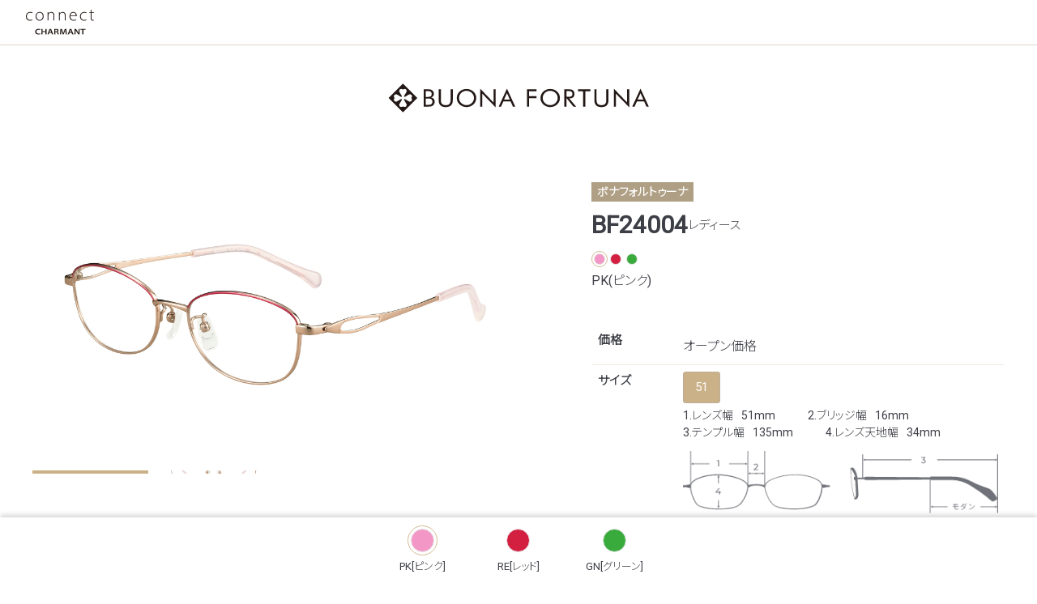

--- FILE ---
content_type: text/html; charset=UTF-8
request_url: https://charmant-collection.jp/product/17/24004
body_size: 9279
content:
<!doctype html>
<html lang="ja">

<head>
    <meta name="csrf-token" content="GjJu32SX422CoGiuPrciYohfnIXNnQX782uqxf3V">
            <meta charset="UTF-8">
<meta http-equiv="X-UA-Compatible" content="IE=edge">
<meta name="viewport" content="width=device-width, initial-scale=1">
<meta name="format-detection" content="telephone=no,email=no">
<link rel="icon" href="https://charmant-collection.jp/favicon.ico" sizes="any">
<link rel="icon" href="https://charmant-collection.jp/favicon.svg" type="image/svg+xml">
<link rel="apple-touch-icon" href="https://charmant-collection.jp/clipimage/apple-touch-icon.png">
<link rel="manifest" href="https://charmant-collection.jp/clipimage/manifest.webmanifest">
<link rel="stylesheet" href="https://charmant-collection.jp/shared/css/style.css">


 
<link rel="stylesheet" href="https://charmant-collection.jp/shared/css/swiper-bundle.min.css">
<link rel="stylesheet" href="https://charmant-collection.jp/shared/css/remodal.css">
<link rel="stylesheet" href="https://charmant-collection.jp/shared/css/remodal-default-theme.css">

<title>BF24004  | LINEUP  | connect CHARMANT/株式会社シャルマン</title>
<link rel="preconnect" href="https://fonts.googleapis.com">
<link rel="preconnect" href="https://fonts.gstatic.com" crossorigin>
<link href="https://fonts.googleapis.com/css2?family=Noto+Sans+JP:wght@300&family=Roboto&display=swap" rel="stylesheet">    <style>.p-search-indiv__body__fixed__link .product_color_inner._gp {background:linear-gradient(45deg, #E1C26A, #FFFAED);}
.p-search-indiv__body .js-colorBg[data-color=gp], .p-search-indiv__body .js-colorName[data-color=gp] {background:linear-gradient(45deg, #E1C26A, #FFFAED);color: #3D3F46;}
.p-search-indiv__body__fixed__link .product_color_inner._bk {background-color: #000000;}
.p-search-indiv__body .js-colorBg[data-color=bk], .p-search-indiv__body .js-colorName[data-color=bk] {background-color: #000000;color: #FFFFFF;}
.p-search-indiv__body__fixed__link .product_color_inner._br {background-color: #855918;}
.p-search-indiv__body .js-colorBg[data-color=br], .p-search-indiv__body .js-colorName[data-color=br] {background-color: #855918;color: #FFFFFF;}
.p-search-indiv__body__fixed__link .product_color_inner._bu {background-color: #660A1F;}
.p-search-indiv__body .js-colorBg[data-color=bu], .p-search-indiv__body .js-colorName[data-color=bu] {background-color: #660A1F;color: #FFFFFF;}
.p-search-indiv__body__fixed__link .product_color_inner._gd {background-color: #F0CF65;}
.p-search-indiv__body .js-colorBg[data-color=gd], .p-search-indiv__body .js-colorName[data-color=gd] {background-color: #F0CF65;color: #3D3F46;}
.p-search-indiv__body__fixed__link .product_color_inner._gr {background-color: #BDBDBD;}
.p-search-indiv__body .js-colorBg[data-color=gr], .p-search-indiv__body .js-colorName[data-color=gr] {background-color: #BDBDBD;color: #3D3F46;}
.p-search-indiv__body__fixed__link .product_color_inner._lg {background-color: #E9E9E9;}
.p-search-indiv__body .js-colorBg[data-color=lg], .p-search-indiv__body .js-colorName[data-color=lg] {background-color: #E9E9E9;color: #3D3F46;}
.p-search-indiv__body__fixed__link .product_color_inner._bl {background-color: #238AD3;}
.p-search-indiv__body .js-colorBg[data-color=bl], .p-search-indiv__body .js-colorName[data-color=bl] {background-color: #238AD3;color: #FFFFFF;}
.p-search-indiv__body__fixed__link .product_color_inner._pk {background-color: #F398C6;}
.p-search-indiv__body .js-colorBg[data-color=pk], .p-search-indiv__body .js-colorName[data-color=pk] {background-color: #F398C6;color: #3D3F46;}
.p-search-indiv__body__fixed__link .product_color_inner._vo {background-color: #8C60E3;}
.p-search-indiv__body .js-colorBg[data-color=vo], .p-search-indiv__body .js-colorName[data-color=vo] {background-color: #8C60E3;color: #FFFFFF;}
.p-search-indiv__body__fixed__link .product_color_inner._wi {background-color: #911A3B;}
.p-search-indiv__body .js-colorBg[data-color=wi], .p-search-indiv__body .js-colorName[data-color=wi] {background-color: #911A3B;color: #FFFFFF;}
.p-search-indiv__body__fixed__link .product_color_inner._re {background-color: #D31F40;}
.p-search-indiv__body .js-colorBg[data-color=re], .p-search-indiv__body .js-colorName[data-color=re] {background-color: #D31F40;color: #FFFFFF;}
.p-search-indiv__body__fixed__link .product_color_inner._la {background-color: #D7C4DF;}
.p-search-indiv__body .js-colorBg[data-color=la], .p-search-indiv__body .js-colorName[data-color=la] {background-color: #D7C4DF;color: #3D3F46;}
.p-search-indiv__body__fixed__link .product_color_inner._wh {background-color: #FFFFFF;}
.p-search-indiv__body .js-colorBg[data-color=wh], .p-search-indiv__body .js-colorName[data-color=wh] {background-color: #FFFFFF;color: #3D3F46;}
.p-search-indiv__body__fixed__link .product_color_inner._lb {background-color: #B9885E;}
.p-search-indiv__body .js-colorBg[data-color=lb], .p-search-indiv__body .js-colorName[data-color=lb] {background-color: #B9885E;color: #FFFFFF;}
.p-search-indiv__body__fixed__link .product_color_inner._ma {background-color: #933418;}
.p-search-indiv__body .js-colorBg[data-color=ma], .p-search-indiv__body .js-colorName[data-color=ma] {background-color: #933418;color: #FFFFFF;}
.p-search-indiv__body__fixed__link .product_color_inner._rg {background:linear-gradient(45deg, #E5A8B9, #FFEBEF);}
.p-search-indiv__body .js-colorBg[data-color=rg], .p-search-indiv__body .js-colorName[data-color=rg] {background:linear-gradient(45deg, #E5A8B9, #FFEBEF);color: #3D3F46;}
.p-search-indiv__body__fixed__link .product_color_inner._ro {background-color: #E13D5C;}
.p-search-indiv__body .js-colorBg[data-color=ro], .p-search-indiv__body .js-colorName[data-color=ro] {background-color: #E13D5C;color: #FFFFFF;}
.p-search-indiv__body__fixed__link .product_color_inner._be {background-color: #EDE3D0;}
.p-search-indiv__body .js-colorBg[data-color=be], .p-search-indiv__body .js-colorName[data-color=be] {background-color: #EDE3D0;color: #3D3F46;}
.p-search-indiv__body__fixed__link .product_color_inner._nv {background-color: #2D3D78;}
.p-search-indiv__body .js-colorBg[data-color=nv], .p-search-indiv__body .js-colorName[data-color=nv] {background-color: #2D3D78;color: #FFFFFF;}
.p-search-indiv__body__fixed__link .product_color_inner._pe {background-color: #FFD4C7;}
.p-search-indiv__body .js-colorBg[data-color=pe], .p-search-indiv__body .js-colorName[data-color=pe] {background-color: #FFD4C7;color: #3D3F46;}
.p-search-indiv__body__fixed__link .product_color_inner._wp {background:linear-gradient(45deg, #D4D4D4, #FFFFFF);}
.p-search-indiv__body .js-colorBg[data-color=wp], .p-search-indiv__body .js-colorName[data-color=wp] {background:linear-gradient(45deg, #D4D4D4, #FFFFFF);color: #3D3F46;}
.p-search-indiv__body__fixed__link .product_color_inner._rwk {background:linear-gradient(45deg, #FFCF47, #FFEB8C);}
.p-search-indiv__body .js-colorBg[data-color=rwk], .p-search-indiv__body .js-colorName[data-color=rwk] {background:linear-gradient(45deg, #FFCF47, #FFEB8C);color: #3D3F46;}
.p-search-indiv__body__fixed__link .product_color_inner._rwu {background:linear-gradient(45deg, #D3285F, #F590B0);}
.p-search-indiv__body .js-colorBg[data-color=rwu], .p-search-indiv__body .js-colorName[data-color=rwu] {background:linear-gradient(45deg, #D3285F, #F590B0);color: #FFFFFF;}
.p-search-indiv__body__fixed__link .product_color_inner._wg {background:linear-gradient(45deg, #E5DFC3, #FBFAF3);}
.p-search-indiv__body .js-colorBg[data-color=wg], .p-search-indiv__body .js-colorName[data-color=wg] {background:linear-gradient(45deg, #E5DFC3, #FBFAF3);color: #3D3F46;}
.p-search-indiv__body__fixed__link .product_color_inner._gn {background-color: #39AB3D;}
.p-search-indiv__body .js-colorBg[data-color=gn], .p-search-indiv__body .js-colorName[data-color=gn] {background-color: #39AB3D;color: #FFFFFF;}
.p-search-indiv__body__fixed__link .product_color_inner._pu {background-color: #8C2EBD;}
.p-search-indiv__body .js-colorBg[data-color=pu], .p-search-indiv__body .js-colorName[data-color=pu] {background-color: #8C2EBD;color: #FFFFFF;}
.p-search-indiv__body__fixed__link .product_color_inner._or {background-color: #EF8032;}
.p-search-indiv__body .js-colorBg[data-color=or], .p-search-indiv__body .js-colorName[data-color=or] {background-color: #EF8032;color: #FFFFFF;}
.p-search-indiv__body__fixed__link .product_color_inner._sb {background-color: #836155;}
.p-search-indiv__body .js-colorBg[data-color=sb], .p-search-indiv__body .js-colorName[data-color=sb] {background-color: #836155;color: #FFFFFF;}
.p-search-indiv__body__fixed__link .product_color_inner._do {background-color: #4A2418;}
.p-search-indiv__body .js-colorBg[data-color=do], .p-search-indiv__body .js-colorName[data-color=do] {background-color: #4A2418;color: #FFFFFF;}
.p-search-indiv__body__fixed__link .product_color_inner._kh {background-color: #848554;}
.p-search-indiv__body .js-colorBg[data-color=kh], .p-search-indiv__body .js-colorName[data-color=kh] {background-color: #848554;color: #FFFFFF;}
.p-search-indiv__body__fixed__link .product_color_inner._ol {background-color: #516218;}
.p-search-indiv__body .js-colorBg[data-color=ol], .p-search-indiv__body .js-colorName[data-color=ol] {background-color: #516218;color: #FFFFFF;}
.p-search-indiv__body__fixed__link .product_color_inner._ga {background-color: #652C81;}
.p-search-indiv__body .js-colorBg[data-color=ga], .p-search-indiv__body .js-colorName[data-color=ga] {background-color: #652C81;color: #FFFFFF;}
.p-search-indiv__body__fixed__link .product_color_inner._bb {background:linear-gradient(45deg, #205EB9, #603A1E);}
.p-search-indiv__body .js-colorBg[data-color=bb], .p-search-indiv__body .js-colorName[data-color=bb] {background:linear-gradient(45deg, #205EB9, #603A1E);color: #FFFFFF;}
.p-search-indiv__body__fixed__link .product_color_inner._dg {background-color: #505050;}
.p-search-indiv__body .js-colorBg[data-color=dg], .p-search-indiv__body .js-colorName[data-color=dg] {background-color: #505050;color: #FFFFFF;}
.p-search-indiv__body__fixed__link .product_color_inner._da {background-color: #4A1F06;}
.p-search-indiv__body .js-colorBg[data-color=da], .p-search-indiv__body .js-colorName[data-color=da] {background-color: #4A1F06;color: #FFFFFF;}
.p-search-indiv__body__fixed__link .product_color_inner._sg {background-color: #777278;}
.p-search-indiv__body .js-colorBg[data-color=sg], .p-search-indiv__body .js-colorName[data-color=sg] {background-color: #777278;color: #FFFFFF;}
.p-search-indiv__body__fixed__link .product_color_inner._sm {background-color: #A9ADB3;}
.p-search-indiv__body .js-colorBg[data-color=sm], .p-search-indiv__body .js-colorName[data-color=sm] {background-color: #A9ADB3;color: #3D3F46;}
.p-search-indiv__body__fixed__link .product_color_inner._mn {background-color: #B6DBCC;}
.p-search-indiv__body .js-colorBg[data-color=mn], .p-search-indiv__body .js-colorName[data-color=mn] {background-color: #B6DBCC;color: #3D3F46;}
.p-search-indiv__body__fixed__link .product_color_inner._db {background-color: #704629;}
.p-search-indiv__body .js-colorBg[data-color=db], .p-search-indiv__body .js-colorName[data-color=db] {background-color: #704629;color: #FFFFFF;}
.p-search-indiv__body__fixed__link .product_color_inner._bt {background-color: #50362C;}
.p-search-indiv__body .js-colorBg[data-color=bt], .p-search-indiv__body .js-colorName[data-color=bt] {background-color: #50362C;color: #FFFFFF;}
.p-search-indiv__body__fixed__link .product_color_inner._pg {background-color: #DBC8D2;}
.p-search-indiv__body .js-colorBg[data-color=pg], .p-search-indiv__body .js-colorName[data-color=pg] {background-color: #DBC8D2;color: #3D3F46;}
.p-search-indiv__body__fixed__link .product_color_inner._bp {background-color: #A15D52;}
.p-search-indiv__body .js-colorBg[data-color=bp], .p-search-indiv__body .js-colorName[data-color=bp] {background-color: #A15D52;color: #FFFFFF;}
.p-search-indiv__body__fixed__link .product_color_inner._ye {background-color: #F9E02F;}
.p-search-indiv__body .js-colorBg[data-color=ye], .p-search-indiv__body .js-colorName[data-color=ye] {background-color: #F9E02F;color: #3D3F46;}
.p-search-indiv__body__fixed__link .product_color_inner._ck {background-color: #41454A;}
.p-search-indiv__body .js-colorBg[data-color=ck], .p-search-indiv__body .js-colorName[data-color=ck] {background-color: #41454A;color: #FFFFFF;}
.p-search-indiv__body__fixed__link .product_color_inner._bg {background-color: #3B98AD;}
.p-search-indiv__body .js-colorBg[data-color=bg], .p-search-indiv__body .js-colorName[data-color=bg] {background-color: #3B98AD;color: #FFFFFF;}
.p-search-indiv__body__fixed__link .product_color_inner._ag {background:linear-gradient(45deg, #B3A787, #F5ECD3);}
.p-search-indiv__body .js-colorBg[data-color=ag], .p-search-indiv__body .js-colorName[data-color=ag] {background:linear-gradient(45deg, #B3A787, #F5ECD3);color: #3D3F46;}
.p-search-indiv__body__fixed__link .product_color_inner._aw {background-color: #81644C;}
.p-search-indiv__body .js-colorBg[data-color=aw], .p-search-indiv__body .js-colorName[data-color=aw] {background-color: #81644C;color: #FFFFFF;}
.p-search-indiv__body__fixed__link .product_color_inner._bx {background-color: #872038;}
.p-search-indiv__body .js-colorBg[data-color=bx], .p-search-indiv__body .js-colorName[data-color=bx] {background-color: #872038;color: #FFFFFF;}
.p-search-indiv__body__fixed__link .product_color_inner._bs {background:linear-gradient(45deg, #000000, #E9E9E9);}
.p-search-indiv__body .js-colorBg[data-color=bs], .p-search-indiv__body .js-colorName[data-color=bs] {background:linear-gradient(45deg, #000000, #E9E9E9);color: #FFFFFF;}
.p-search-indiv__body__fixed__link .product_color_inner._mo {background-color: #ACAD59;}
.p-search-indiv__body .js-colorBg[data-color=mo], .p-search-indiv__body .js-colorName[data-color=mo] {background-color: #ACAD59;color: #3D3F46;}
.p-search-indiv__body__fixed__link .product_color_inner._as {background:linear-gradient(45deg, #B5ADA6, #F7F2EE);}
.p-search-indiv__body .js-colorBg[data-color=as], .p-search-indiv__body .js-colorName[data-color=as] {background:linear-gradient(45deg, #B5ADA6, #F7F2EE);color: #3D3F46;}
.p-search-indiv__body__fixed__link .product_color_inner._bn {background:linear-gradient(45deg, #000000, #CB9054);}
.p-search-indiv__body .js-colorBg[data-color=bn], .p-search-indiv__body .js-colorName[data-color=bn] {background:linear-gradient(45deg, #000000, #CB9054);color: #FFFFFF;}
.p-search-indiv__body__fixed__link .product_color_inner._dr {background-color: #791031;}
.p-search-indiv__body .js-colorBg[data-color=dr], .p-search-indiv__body .js-colorName[data-color=dr] {background-color: #791031;color: #FFFFFF;}
.p-search-indiv__body__fixed__link .product_color_inner._gb {background-color: #E2DED1;}
.p-search-indiv__body .js-colorBg[data-color=gb], .p-search-indiv__body .js-colorName[data-color=gb] {background-color: #E2DED1;color: #3D3F46;}
.p-search-indiv__body__fixed__link .product_color_inner._ib {background-color: #C1D7E4;}
.p-search-indiv__body .js-colorBg[data-color=ib], .p-search-indiv__body .js-colorName[data-color=ib] {background-color: #C1D7E4;color: #3D3F46;}
.p-search-indiv__body__fixed__link .product_color_inner._sl {background-color: #D5DEED;}
.p-search-indiv__body .js-colorBg[data-color=sl], .p-search-indiv__body .js-colorName[data-color=sl] {background-color: #D5DEED;color: #3D3F46;}
.p-search-indiv__body__fixed__link .product_color_inner._sp {background:linear-gradient(45deg, #FFB3BC, #D9F3FF);}
.p-search-indiv__body .js-colorBg[data-color=sp], .p-search-indiv__body .js-colorName[data-color=sp] {background:linear-gradient(45deg, #FFB3BC, #D9F3FF);color: #3D3F46;}
.p-search-indiv__body__fixed__link .product_color_inner._bkm {background-color: #000000;}
.p-search-indiv__body .js-colorBg[data-color=bkm], .p-search-indiv__body .js-colorName[data-color=bkm] {background-color: #000000;color: #FFFFFF;}
.p-search-indiv__body__fixed__link .product_color_inner._rmn {background-color: #AEE3D9;}
.p-search-indiv__body .js-colorBg[data-color=rmn], .p-search-indiv__body .js-colorName[data-color=rmn] {background-color: #AEE3D9;color: #3D3F46;}
.p-search-indiv__body__fixed__link .product_color_inner._rpk {background-color: #C365DA;}
.p-search-indiv__body .js-colorBg[data-color=rpk], .p-search-indiv__body .js-colorName[data-color=rpk] {background-color: #C365DA;color: #FFFFFF;}
.p-search-indiv__body__fixed__link .product_color_inner._rbl {background-color: #4336A2;}
.p-search-indiv__body .js-colorBg[data-color=rbl], .p-search-indiv__body .js-colorName[data-color=rbl] {background-color: #4336A2;color: #FFFFFF;}
.p-search-indiv__body__fixed__link .product_color_inner._rgn {background-color: #2A8767;}
.p-search-indiv__body .js-colorBg[data-color=rgn], .p-search-indiv__body .js-colorName[data-color=rgn] {background-color: #2A8767;color: #FFFFFF;}
.p-search-indiv__body__fixed__link .product_color_inner._lc {background-color: #D5B5EB;}
.p-search-indiv__body .js-colorBg[data-color=lc], .p-search-indiv__body .js-colorName[data-color=lc] {background-color: #D5B5EB;color: #3D3F46;}
.p-search-indiv__body__fixed__link .product_color_inner._cp {background-color: #ED6C5C;}
.p-search-indiv__body .js-colorBg[data-color=cp], .p-search-indiv__body .js-colorName[data-color=cp] {background-color: #ED6C5C;color: #FFFFFF;}
.p-search-indiv__body__fixed__link .product_color_inner._ca {background:linear-gradient(45deg, #F1E5DC, #FFF8D5);}
.p-search-indiv__body .js-colorBg[data-color=ca], .p-search-indiv__body .js-colorName[data-color=ca] {background:linear-gradient(45deg, #F1E5DC, #FFF8D5);color: #3D3F46;}
.p-search-indiv__body__fixed__link .product_color_inner._si {background:linear-gradient(45deg, #C5C5C5, #FFFFFF);}
.p-search-indiv__body .js-colorBg[data-color=si], .p-search-indiv__body .js-colorName[data-color=si] {background:linear-gradient(45deg, #C5C5C5, #FFFFFF);color: #3D3F46;}
.p-search-indiv__body__fixed__link .product_color_inner._mi {background-color: #17264D;}
.p-search-indiv__body .js-colorBg[data-color=mi], .p-search-indiv__body .js-colorName[data-color=mi] {background-color: #17264D;color: #FFFFFF;}
.p-search-indiv__body__fixed__link .product_color_inner._dy {background:linear-gradient(45deg, #812436, #E5E5E5);}
.p-search-indiv__body .js-colorBg[data-color=dy], .p-search-indiv__body .js-colorName[data-color=dy] {background:linear-gradient(45deg, #812436, #E5E5E5);color: #FFFFFF;}
.p-search-indiv__body__fixed__link .product_color_inner._gg {background:linear-gradient(45deg, #000000, #8497AE);}
.p-search-indiv__body .js-colorBg[data-color=gg], .p-search-indiv__body .js-colorName[data-color=gg] {background:linear-gradient(45deg, #000000, #8497AE);color: #FFFFFF;}
.p-search-indiv__body__fixed__link .product_color_inner._aq {background:linear-gradient(45deg, #A2E37C, #EDFFB2);}
.p-search-indiv__body .js-colorBg[data-color=aq], .p-search-indiv__body .js-colorName[data-color=aq] {background:linear-gradient(45deg, #A2E37C, #EDFFB2);color: #3D3F46;}
.p-search-indiv__body__fixed__link .product_color_inner._ay {background-color: #999999;}
.p-search-indiv__body .js-colorBg[data-color=ay], .p-search-indiv__body .js-colorName[data-color=ay] {background-color: #999999;color: #FFFFFF;}
.p-search-indiv__body__fixed__link .product_color_inner._ay2 {background-color: #9F9994;}
.p-search-indiv__body .js-colorBg[data-color=ay2], .p-search-indiv__body .js-colorName[data-color=ay2] {background-color: #9F9994;color: #FFFFFF;}
.p-search-indiv__body__fixed__link .product_color_inner._bc {background-color: #892847;}
.p-search-indiv__body .js-colorBg[data-color=bc], .p-search-indiv__body .js-colorName[data-color=bc] {background-color: #892847;color: #FFFFFF;}
.p-search-indiv__body__fixed__link .product_color_inner._bk2 {background:linear-gradient(45deg, #262626, #FFFFFF);}
.p-search-indiv__body .js-colorBg[data-color=bk2], .p-search-indiv__body .js-colorName[data-color=bk2] {background:linear-gradient(45deg, #262626, #FFFFFF);color: #FFFFFF;}
.p-search-indiv__body__fixed__link .product_color_inner._br2 {background-color: #857060;}
.p-search-indiv__body .js-colorBg[data-color=br2], .p-search-indiv__body .js-colorName[data-color=br2] {background-color: #857060;color: #FFFFFF;}
.p-search-indiv__body__fixed__link .product_color_inner._by {background-color: #A5D5CF;}
.p-search-indiv__body .js-colorBg[data-color=by], .p-search-indiv__body .js-colorName[data-color=by] {background-color: #A5D5CF;color: #3D3F46;}
.p-search-indiv__body__fixed__link .product_color_inner._cg {background-color: #CDBE92;}
.p-search-indiv__body .js-colorBg[data-color=cg], .p-search-indiv__body .js-colorName[data-color=cg] {background-color: #CDBE92;color: #3D3F46;}
.p-search-indiv__body__fixed__link .product_color_inner._cl {background:linear-gradient(45deg, #EAEAEA, #FFFFFF);}
.p-search-indiv__body .js-colorBg[data-color=cl], .p-search-indiv__body .js-colorName[data-color=cl] {background:linear-gradient(45deg, #EAEAEA, #FFFFFF);color: #3D3F46;}
.p-search-indiv__body__fixed__link .product_color_inner._cu {background-color: #B36761;}
.p-search-indiv__body .js-colorBg[data-color=cu], .p-search-indiv__body .js-colorName[data-color=cu] {background-color: #B36761;color: #FFFFFF;}
.p-search-indiv__body__fixed__link .product_color_inner._gr1 {background-color: #92918E;}
.p-search-indiv__body .js-colorBg[data-color=gr1], .p-search-indiv__body .js-colorName[data-color=gr1] {background-color: #92918E;color: #FFFFFF;}
.p-search-indiv__body__fixed__link .product_color_inner._nb {background-color: #201B69;}
.p-search-indiv__body .js-colorBg[data-color=nb], .p-search-indiv__body .js-colorName[data-color=nb] {background-color: #201B69;color: #FFFFFF;}
.p-search-indiv__body__fixed__link .product_color_inner._pb {background-color: #D67671;}
.p-search-indiv__body .js-colorBg[data-color=pb], .p-search-indiv__body .js-colorName[data-color=pb] {background-color: #D67671;color: #FFFFFF;}
.p-search-indiv__body__fixed__link .product_color_inner._sa {background-color: #E6FFF3;}
.p-search-indiv__body .js-colorBg[data-color=sa], .p-search-indiv__body .js-colorName[data-color=sa] {background-color: #E6FFF3;color: #3D3F46;}
.p-search-indiv__body__fixed__link .product_color_inner._ti {background-color: #C7CECC;}
.p-search-indiv__body .js-colorBg[data-color=ti], .p-search-indiv__body .js-colorName[data-color=ti] {background-color: #C7CECC;color: #3D3F46;}
.p-search-indiv__body__fixed__link .product_color_inner._ll {background-color: #4765FF;}
.p-search-indiv__body .js-colorBg[data-color=ll], .p-search-indiv__body .js-colorName[data-color=ll] {background-color: #4765FF;color: #FFFFFF;}
.p-search-indiv__body__fixed__link .product_color_inner._ce {background-color: #C0874B;}
.p-search-indiv__body .js-colorBg[data-color=ce], .p-search-indiv__body .js-colorName[data-color=ce] {background-color: #C0874B;color: #FFFFFF;}
.p-search-indiv__body__fixed__link .product_color_inner._bv {background-color: #502c5a;}
.p-search-indiv__body .js-colorBg[data-color=bv], .p-search-indiv__body .js-colorName[data-color=bv] {background-color: #502c5a;color: #FFFFFF;}
.p-search-indiv__body__fixed__link .product_color_inner._dk {background-color: #3b2411;}
.p-search-indiv__body .js-colorBg[data-color=dk], .p-search-indiv__body .js-colorName[data-color=dk] {background-color: #3b2411;color: #FFFFFF;}
.p-search-indiv__body__fixed__link .product_color_inner._pk2 {background-color: #b27293;}
.p-search-indiv__body .js-colorBg[data-color=pk2], .p-search-indiv__body .js-colorName[data-color=pk2] {background-color: #b27293;color: #FFFFFF;}
.p-search-indiv__body__fixed__link .product_color_inner._ro2 {background-color: #c75e84;}
.p-search-indiv__body .js-colorBg[data-color=ro2], .p-search-indiv__body .js-colorName[data-color=ro2] {background-color: #c75e84;color: #FFFFFF;}
.p-search-indiv__body__fixed__link .product_color_inner._gv {background-color: #88719f;}
.p-search-indiv__body .js-colorBg[data-color=gv], .p-search-indiv__body .js-colorName[data-color=gv] {background-color: #88719f;color: #FFFFFF;}
.p-search-indiv__body__fixed__link .product_color_inner._cr {background:linear-gradient(45deg, #FFFFFF, #D3FFFF);}
.p-search-indiv__body .js-colorBg[data-color=cr], .p-search-indiv__body .js-colorName[data-color=cr] {background:linear-gradient(45deg, #FFFFFF, #D3FFFF);color: #3D3F46;}
.p-search-indiv__body__fixed__link .product_color_inner._ac {background-color: #e75d96;}
.p-search-indiv__body .js-colorBg[data-color=ac], .p-search-indiv__body .js-colorName[data-color=ac] {background-color: #e75d96;color: #FFFFFF;}
.p-search-indiv__body__fixed__link .product_color_inner._fs {background-color: #b3dfce;}
.p-search-indiv__body .js-colorBg[data-color=fs], .p-search-indiv__body .js-colorName[data-color=fs] {background-color: #b3dfce;color: #3D3F46;}
.p-search-indiv__body__fixed__link .product_color_inner._re2 {background-color: #cd2146;}
.p-search-indiv__body .js-colorBg[data-color=re2], .p-search-indiv__body .js-colorName[data-color=re2] {background-color: #cd2146;color: #FFFFFF;}
.p-search-indiv__body__fixed__link .product_color_inner._vo2 {background-color: #865e93;}
.p-search-indiv__body .js-colorBg[data-color=vo2], .p-search-indiv__body .js-colorName[data-color=vo2] {background-color: #865e93;color: #FFFFFF;}
.p-search-indiv__body__fixed__link .product_color_inner._ru {background-color: #e51c30;}
.p-search-indiv__body .js-colorBg[data-color=ru], .p-search-indiv__body .js-colorName[data-color=ru] {background-color: #e51c30;color: #FFFFFF;}
.p-search-indiv__body__fixed__link .product_color_inner._po {background-color: #deb8a7;}
.p-search-indiv__body .js-colorBg[data-color=po], .p-search-indiv__body .js-colorName[data-color=po] {background-color: #deb8a7;color: #3D3F46;}
.p-search-indiv__body__fixed__link .product_color_inner._dy2 {background:linear-gradient(45deg, #793c26, #e5e5e5);}
.p-search-indiv__body .js-colorBg[data-color=dy2], .p-search-indiv__body .js-colorName[data-color=dy2] {background:linear-gradient(45deg, #793c26, #e5e5e5);color: #ffffff;}
.p-search-indiv__body__fixed__link .product_color_inner._bl2 {background-color: #238ad3;}
.p-search-indiv__body .js-colorBg[data-color=bl2], .p-search-indiv__body .js-colorName[data-color=bl2] {background-color: #238ad3;color: #ffffff;}
.p-search-indiv__body__fixed__link .product_color_inner._vp {background-color: #f28dc3ff;}
.p-search-indiv__body .js-colorBg[data-color=vp], .p-search-indiv__body .js-colorName[data-color=vp] {background-color: #f28dc3ff;color: #3d3f46;}
.p-search-indiv__body__fixed__link .product_color_inner._mb {background-color: #17a5c5ff;}
.p-search-indiv__body .js-colorBg[data-color=mb], .p-search-indiv__body .js-colorName[data-color=mb] {background-color: #17a5c5ff;color: #ffffff;}
</style>
    
</head>

<body>
    <div id="wrapper">
        <header class="l-header">
        <div class="l-header__headline">
        <h1 class="l-header__sitetitle">
            <img src="https://charmant-collection.jp/shared/img/logo.svg" alt="connect CHARMANT/株式会社シャルマン">
        </h1>
    </div>
</header>
        
                            <div class="p-search__brand_header" style="background-color: #ffffff">
                <div class="u-container--xl">
                                            <a href="https://charmant-collection.jp/brand/17"><img class="p-search__brand_header__logo" src="https://charmant-collection.jp/shared/img/brand-header/logo_buonafortuna.svg" alt="BUONA FORTUNA" width="280" height="94"></a>
                                    </div>
            </div>
        
        <main>
            <div class="u-container--xl">
                <div class="p-product_detail">
                    <div class="p-product_detail__container">
                        <div class="p-product_detail__slider">
                            <div class="product_slider swiper">
                                <div class="swiper-wrapper" id="visual_img"></div>
                                <div class="swiper-button-next"></div>
                                <div class="swiper-button-prev"></div>
                                <div class="swiper-pagination"></div>
                            </div>
                        </div>
                        <div class="p-product_detail__content">
                            <div class="p-product_detail__header">
                                <div class="_icon-group">
                                                                        <div class="c-limited" style="display: none">限定商品</div>
                                </div>
                                <div class="_sub_info">
                                    <div class="_brand">ボナフォルトゥーナ</div>
                                                                                                        </div>
                                <div class="_main_info">
                                    <h1 class="_product_name">BF24004</h1>
                                    <span class="sex">レディース</span>
                                </div>
                            </div>
                            <div class="p-product_detail__colors">
                                <div class="p-product_detail__colors__list sync_colors">
                                                                            <div class="p-search-indiv__body__fixed__link">
                                            <label class="_pk  is-selected "
                                                   for="product_color0">
                                                <div class="product_color">
                                                    <div
                                                         class="product_color_inner _pk">
                                                    </div>
                                                </div>
                                            </label>
                                        </div>
                                                                            <div class="p-search-indiv__body__fixed__link">
                                            <label class="_re "
                                                   for="product_color1">
                                                <div class="product_color">
                                                    <div
                                                         class="product_color_inner _re">
                                                    </div>
                                                </div>
                                            </label>
                                        </div>
                                                                            <div class="p-search-indiv__body__fixed__link">
                                            <label class="_gn "
                                                   for="product_color2">
                                                <div class="product_color">
                                                    <div
                                                         class="product_color_inner _gn">
                                                    </div>
                                                </div>
                                            </label>
                                        </div>
                                                                    </div>
                                <div class="p-product_detail__colors__name"><div class="js-colorLabel"></div></div>
                            </div>

                                                        <div class="p-product_detail__order_area">
                                <div class="suryo_box">
                                                                        <div class="zaiko_box">
                                                                            </div>
                                </div>
                                                            </div>
                            
                            <div class="p-product_detail__spec">
                                <table>
                                    <tbody>
                                        <tr>
                                            <th>価格</th>
                                            <td>
                                                <div class="_price"></div>
                                            </td>
                                        </tr>
                                        <tr>
                                            <th>サイズ</th>
                                            <td>
                                                <div class="size_btn">
                                                    <div class="radioelement"><input
                                                               id="size_0" name="size"
                                                               type="radio" value="52"
                                                               checked><label
                                                               for="size_0">52</label></div>
                                                    <div class="radioelement"><input
                                                               id="size_1" name="size"
                                                               type="radio"
                                                               value="54"><label
                                                               for="size_1">54</label></div>
                                                </div>
                                                <ul class="c-list__size">
                                                    <li class="c-list__size__item"
                                                        data-size_type="lens_width">
                                                        <span>1.レンズ幅</span><span></span>
                                                    </li>
                                                    <li class="c-list__size__item"
                                                        data-size_type="lens_distance">
                                                        <span>2.ブリッジ幅</span><span></span>
                                                    </li>
                                                    <li class="c-list__size__item"
                                                        data-size_type="temple_length">
                                                        <span>3.テンプル幅</span><span></span>
                                                    </li>
                                                    <li class="c-list__size__item"
                                                        data-size_type="lens_height">
                                                        <span>4.レンズ天地幅</span><span></span>
                                                    </li>
                                                </ul>
                                                <div class="item_size">
                                                    <img class="lazyloaded"
                                                         data-src="https://test-charmant-frame-search.akindo2000.net/shared/img/pho_itemsize_dummy.png"
                                                         src="https://test-charmant-frame-search.akindo2000.net/shared/img/pho_itemsize_dummy.png"
                                                         alt="">
                                                </div>
                                            </td>
                                        </tr>
                                        <tr>
                                            <th>素材</th>
                                            <td>
                                                <p class="text_material">
                                                    <span class="_label">前枠</span>
                                                    <span
                                                          class="js_material js_front_material"></span>
                                                </p>
                                                <p class="text_material">
                                                    <span class="_label">腕</span>
                                                    <span
                                                          class="js_material js_temple_material"></span>
                                                </p>
                                                <p class="text_material">
                                                    <span class="_label">パッド</span>
                                                    <span
                                                          class="js_material js_pad_materials"></span>
                                                </p>
                                                <p class="text_material">
                                                    <span class="_label">モダン</span>
                                                    <span
                                                          class="js_material js_modern_materials"></span>
                                                </p>
                                                <p class="text_material">
                                                    <span class="_label">原産国</span>
                                                    <span
                                                          class="js_material js_country"></span>
                                                </p>
                                            </td>
                                        </tr>
                                        <tr>
                                            <th>備考</th>
                                            <td>
                                                <div class="indent js_note"></div>
                                            </td>
                                        </tr>
                                    </tbody>
                                </table>
                                <div class="p-product_detail__comment">
                                    <div class="indent js_caption"></div>
                                </div>
                            </div>
                        </div>
                    </div>
                </div>
            </div>

            <div class="p-search-indiv__body__fixed js-color-switch">
                <div class="p-search-indiv__body__fixed__scroll">
                                            <div class="p-search-indiv__body__fixed__link">
                            <input id="product_color0" name="product_color"
                                   type="radio" value="9"
                                    checked >
                            <label class="_pk"
                                   for="product_color0">
                                <div class="product_color">
                                    <div class="product_color_inner _pk">
                                    </div>
                                </div>
                                <p class="color_name">
                                    PK[ピンク]
                                </p>
                            </label>
                        </div>
                                            <div class="p-search-indiv__body__fixed__link">
                            <input id="product_color1" name="product_color"
                                   type="radio" value="12"
                                   >
                            <label class="_re"
                                   for="product_color1">
                                <div class="product_color">
                                    <div class="product_color_inner _re">
                                    </div>
                                </div>
                                <p class="color_name">
                                    RE[レッド]
                                </p>
                            </label>
                        </div>
                                            <div class="p-search-indiv__body__fixed__link">
                            <input id="product_color2" name="product_color"
                                   type="radio" value="26"
                                   >
                            <label class="_gn"
                                   for="product_color2">
                                <div class="product_color">
                                    <div class="product_color_inner _gn">
                                    </div>
                                </div>
                                <p class="color_name">
                                    GN[グリーン]
                                </p>
                            </label>
                        </div>
                                    </div>
            </div>

            <!-- 気に入り・閲覧履歴 -->
                        <div class="u-container--xl u-mt9">
                            </div>
            
            
                        <a class="p-search-indiv__backBtn" href="https://charmant-collection.jp/brand/17">ブランド商品一覧に戻る</a>
            
        </main>
        <footer class="l-footer">
    <div class="l-footer__brand">
        <a href="https://www.charmant.co.jp/brand" class="l-footer__brandlink" target="_blank" rel="noopener noreferrer"><span class="l-footer__brandlinkTxt">ブランドサイトはこちら</span></a>
        <a href="https://www.charmant.co.jp/" class="l-footer__charmantlink" target="_blank" rel="noopener noreferrer"><img src="/shared/img/logo_charmant.svg" alt="CHARMANT"></a>
    </div>
    <small class="l-footer__copy">&copy; 2022 Charmant Inc.</small>
</footer>                    <div class="remodal modal-product-enlarge" data-remodal-options="hashTracking:false"
                 data-remodal-id="modal-product-enlarge-free1">
                <button class="remodal-close" data-remodal-action="close"></button>
                <div class="js-enlarge">
                    <img class="lazyload" data-src="" alt="">
                </div>
            </div>
                    <div class="remodal modal-product-enlarge" data-remodal-options="hashTracking:false"
                 data-remodal-id="modal-product-enlarge-free2">
                <button class="remodal-close" data-remodal-action="close"></button>
                <div class="js-enlarge">
                    <img class="lazyload" data-src="" alt="">
                </div>
            </div>
                    <div class="remodal modal-product-enlarge" data-remodal-options="hashTracking:false"
                 data-remodal-id="modal-product-enlarge-free3">
                <button class="remodal-close" data-remodal-action="close"></button>
                <div class="js-enlarge">
                    <img class="lazyload" data-src="" alt="">
                </div>
            </div>
                    <div class="remodal modal-product-enlarge" data-remodal-options="hashTracking:false"
                 data-remodal-id="modal-product-enlarge-free4">
                <button class="remodal-close" data-remodal-action="close"></button>
                <div class="js-enlarge">
                    <img class="lazyload" data-src="" alt="">
                </div>
            </div>
                    <div class="remodal modal-product-enlarge" data-remodal-options="hashTracking:false"
                 data-remodal-id="modal-product-enlarge-free5">
                <button class="remodal-close" data-remodal-action="close"></button>
                <div class="js-enlarge">
                    <img class="lazyload" data-src="" alt="">
                </div>
            </div>
                    <div class="remodal modal-product-enlarge" data-remodal-options="hashTracking:false"
                 data-remodal-id="modal-product-enlarge-free6">
                <button class="remodal-close" data-remodal-action="close"></button>
                <div class="js-enlarge">
                    <img class="lazyload" data-src="" alt="">
                </div>
            </div>
                    <div class="remodal modal-product-enlarge" data-remodal-options="hashTracking:false"
                 data-remodal-id="modal-product-enlarge-free7">
                <button class="remodal-close" data-remodal-action="close"></button>
                <div class="js-enlarge">
                    <img class="lazyload" data-src="" alt="">
                </div>
            </div>
                    <div class="remodal modal-product-enlarge" data-remodal-options="hashTracking:false"
                 data-remodal-id="modal-product-enlarge-free8">
                <button class="remodal-close" data-remodal-action="close"></button>
                <div class="js-enlarge">
                    <img class="lazyload" data-src="" alt="">
                </div>
            </div>
                
        <div class="remodal modal-add-cart" data-remodal-id="modal-add-cart">
            <button class="remodal-close" data-remodal-action="close"></button>
            <div class="c-addcart">
                <div class="c-addcart__wrap">
                    <h2 class="c-title__simple--gold c-addcart__ttl">カートに商品が追加されました</h2>
                    <p class="c-addcart__subttl">以下は現在のカートの内容です</p>
                    <div class="c-addcart__total">合計枚数<span class="total_quantity"></span>本</div>
                    <div class="c-addcart__list"><!-- item --></div>
                    <a class="c-button__submit" href="https://charmant-collection.jp/order/cart">カートを見る</a>
                    <button class="c-addcart__close" data-remodal-action="close">閉じる</button>
                </div>
            </div>
        </div>
        
    </div>
    <script src="https://charmant-collection.jp/shared/js/jquery-3.6.0.min.js"></script>
<script src="https://charmant-collection.jp/shared/js/jcommon.js"></script>
<script src="https://charmant-collection.jp/shared/js/lazysizes.min.js"></script>
<script src="https://charmant-collection.jp/shared/js/ajax.js"></script>




 
    <script src="https://charmant-collection.jp/shared/js/swiper-bundle.min.js"></script>
    <script src="https://charmant-collection.jp/shared/js/remodal.min.js"></script>
    <script src="https://charmant-collection.jp/shared/js/jquery.zoom.min.js"></script>
    <script>
/**
 * 商品詳細 UI
 */

document.addEventListener('DOMContentLoaded', function () {

    const colorDataObj = {"9":{"color":{"id":9,"code":"pk","bg_color_code_1":"#F398C6","bg_color_code_2":null,"text_color_code":"#3D3F46","ja":"\u30d4\u30f3\u30af"},"size":{"51":{"lens_width":51,"lens_height":34,"lens_distance":16,"temple_length":135,"price":null,"zaiko":"\u5728\u5eab\u3042\u308a","is_limited":0,"caption":"\u30d0\u30c3\u30c9\u306f\u30ea\u30e9\u30c3\u30af\u30b9\u30d1\u30c3\u30c9\u642d\u8f09\u3057\u3001\u93a7\u306f\u7d30\u8eab\u3067\u8abf\u6574\u3057\u3084\u3059\u3044\u93a7\u8a2d\u8a08\u3067\u30c6\u30f3\u30d7\u30eb\u7d20\u6750\u306fZ\u30c1\u30bf\u30f3\u3067\u3057\u306a\u3084\u304b\u3067\u512a\u3057\u3044\u639b\u3051\u5fc3\u5730\u306b\u4ed5\u4e0a\u3052\u3066\u3044\u307e\u3059\u3002","note":"","front_material":"\u30c1\u30bf\u30f3","temple_material":"Z\u30c1\u30bf\u30f3","pad_materials":"\u30cb\u30e5\u30af\u30ec\u30eb","modern_materials":"CP","country":2}},"image":{"1":{"original":"https:\/\/charmant-collection.jp\/file\/product\/original\/1966\/7sA5H5JRHwm05J4xqZb7N5HTvru6z7L0bMpMKwy0.png","thumbnail":"https:\/\/charmant-collection.jp\/file\/product\/thumbnail\/1966\/7sA5H5JRHwm05J4xqZb7N5HTvru6z7L0bMpMKwy0.png"},"2":{"original":"https:\/\/charmant-collection.jp\/file\/product\/original\/1966\/ielFivfjaGr2yd7R74iKYLaUiB0W3guOe032UFlj.png","thumbnail":"https:\/\/charmant-collection.jp\/file\/product\/thumbnail\/1966\/ielFivfjaGr2yd7R74iKYLaUiB0W3guOe032UFlj.png"},"3":{"original":null,"thumbnail":null},"4":{"original":null,"thumbnail":null},"5":{"original":null,"thumbnail":null},"6":{"original":null,"thumbnail":null},"7":{"original":null,"thumbnail":null},"8":{"original":null,"thumbnail":null}}},"12":{"color":{"id":12,"code":"re","bg_color_code_1":"#D31F40","bg_color_code_2":null,"text_color_code":"#FFFFFF","ja":"\u30ec\u30c3\u30c9"},"size":{"51":{"lens_width":51,"lens_height":34,"lens_distance":16,"temple_length":135,"price":null,"zaiko":"\u5728\u5eab\u3042\u308a","is_limited":0,"caption":"\u30d0\u30c3\u30c9\u306f\u30ea\u30e9\u30c3\u30af\u30b9\u30d1\u30c3\u30c9\u642d\u8f09\u3057\u3001\u93a7\u306f\u7d30\u8eab\u3067\u8abf\u6574\u3057\u3084\u3059\u3044\u93a7\u8a2d\u8a08\u3067\u30c6\u30f3\u30d7\u30eb\u7d20\u6750\u306fZ\u30c1\u30bf\u30f3\u3067\u3057\u306a\u3084\u304b\u3067\u512a\u3057\u3044\u639b\u3051\u5fc3\u5730\u306b\u4ed5\u4e0a\u3052\u3066\u3044\u307e\u3059\u3002","note":"","front_material":"\u30c1\u30bf\u30f3","temple_material":"Z\u30c1\u30bf\u30f3","pad_materials":"\u30cb\u30e5\u30af\u30ec\u30eb","modern_materials":"CP","country":2}},"image":{"1":{"original":"https:\/\/charmant-collection.jp\/file\/product\/original\/1967\/s1avDR4RpIM72xMTvrjeQVRTFaUTrE39HNLNiyRP.png","thumbnail":"https:\/\/charmant-collection.jp\/file\/product\/thumbnail\/1967\/s1avDR4RpIM72xMTvrjeQVRTFaUTrE39HNLNiyRP.png"},"2":{"original":"https:\/\/charmant-collection.jp\/file\/product\/original\/1967\/hRfmcUB08vWnO5kT6JSthKlbT4Joo7uXJPqCGyMr.png","thumbnail":"https:\/\/charmant-collection.jp\/file\/product\/thumbnail\/1967\/hRfmcUB08vWnO5kT6JSthKlbT4Joo7uXJPqCGyMr.png"},"3":{"original":null,"thumbnail":null},"4":{"original":null,"thumbnail":null},"5":{"original":null,"thumbnail":null},"6":{"original":null,"thumbnail":null},"7":{"original":null,"thumbnail":null},"8":{"original":null,"thumbnail":null}}},"26":{"color":{"id":26,"code":"gn","bg_color_code_1":"#39AB3D","bg_color_code_2":null,"text_color_code":"#FFFFFF","ja":"\u30b0\u30ea\u30fc\u30f3"},"size":{"51":{"lens_width":51,"lens_height":34,"lens_distance":16,"temple_length":135,"price":null,"zaiko":"\u5728\u5eab\u3042\u308a","is_limited":0,"caption":"\u30d0\u30c3\u30c9\u306f\u30ea\u30e9\u30c3\u30af\u30b9\u30d1\u30c3\u30c9\u642d\u8f09\u3057\u3001\u93a7\u306f\u7d30\u8eab\u3067\u8abf\u6574\u3057\u3084\u3059\u3044\u93a7\u8a2d\u8a08\u3067\u30c6\u30f3\u30d7\u30eb\u7d20\u6750\u306fZ\u30c1\u30bf\u30f3\u3067\u3057\u306a\u3084\u304b\u3067\u512a\u3057\u3044\u639b\u3051\u5fc3\u5730\u306b\u4ed5\u4e0a\u3052\u3066\u3044\u307e\u3059\u3002","note":"","front_material":"\u30c1\u30bf\u30f3","temple_material":"Z\u30c1\u30bf\u30f3","pad_materials":"\u30cb\u30e5\u30af\u30ec\u30eb","modern_materials":"CP","country":2}},"image":{"1":{"original":"https:\/\/charmant-collection.jp\/file\/product\/original\/1965\/Sdz2eMyoigIBj3fe7y87UpElP4FAY2jqfZI5ytt2.png","thumbnail":"https:\/\/charmant-collection.jp\/file\/product\/thumbnail\/1965\/Sdz2eMyoigIBj3fe7y87UpElP4FAY2jqfZI5ytt2.png"},"2":{"original":"https:\/\/charmant-collection.jp\/file\/product\/original\/1965\/9nhFYpAQgFb3aPnlah99HijhE9MYp8NhfgwqLNuU.png","thumbnail":"https:\/\/charmant-collection.jp\/file\/product\/thumbnail\/1965\/9nhFYpAQgFb3aPnlah99HijhE9MYp8NhfgwqLNuU.png"},"3":{"original":null,"thumbnail":null},"4":{"original":null,"thumbnail":null},"5":{"original":null,"thumbnail":null},"6":{"original":null,"thumbnail":null},"7":{"original":null,"thumbnail":null},"8":{"original":null,"thumbnail":null}}}};
    const selectedSizeObj = "";

    /**
     * スピナーボタンUI
     */
    const $spiner_btn = $('.js-btn_spinner');
    let spinner_elm_array = [];

    if ($spiner_btn) {
        //変動計算関数
        function spinnerCal(btn) {
            const target = $(spinner_elm_array['target']);
            let num = Number(target.val());
            num = num + spinner_elm_array['calc'];
            if (num >= Number(target.data('max'))) {
                target.val(Number(target.data('max')));
                btn.addClass('disabled');
            } else if (Number(target.data('min')) >= num) {
                target.val(Number(target.data('min')));
                btn.addClass('disabled');
            } else {
                target.val(num);
            }
        }
        //長押し押下時
        $spiner_btn.on('click', function (e) {
            if (spinner_elm_array['interval']) return false;
            const target = $(this).data('target');

            $spiner_btn.removeClass('disabled');

            spinner_elm_array['target'] = target;
            spinner_elm_array['timestamp'] = e.timeStamp;
            spinner_elm_array['calc'] = Number($(this).data('calc'));
            //クリックは単一の処理に留める
            if (e.type == 'click') {
                spinnerCal($(this));
                spinner_elm_array = [];
                return false;
            }
        });
    }

    /**
     * 商品の色を切り替えたら各所の背景色、表示名を切り替え
     */
    const $switch_colorBg = $('.js-colorBg');
    const $switch_colorLabel = $('.js-colorLabel');
    const $switch_colorName = $('.js-colorName');
    const $switch_colorInput = $('input[name="product_color"]');

    // 検索実行前にチェックしたコレクションを検索後に引継ぎ
    $switch_colorInput.on('change', function () {
        const thisID = $(this).attr('id');
        $('.sync_colors label').removeClass('is-selected');
        $(`.sync_colors label[for="${thisID}"]`).addClass('is-selected');
        switchColorData($(this).val());
    });
    $(document).ready(function() {
        switchColorData($('input[name="product_color"]:checked').val());
    });
    function switchColorData(color_id){
        const color_code = colorDataObj[color_id]["color"]["code"];
        const color_ja = colorDataObj[color_id]["color"]["ja"];
        const color_label = color_code.toUpperCase() +"("+ color_ja+")";

        $switch_colorBg.attr('data-color', color_code);
        $switch_colorName.attr('data-color', color_code);
        $switch_colorName.text(color_code.toUpperCase());
        $switch_colorLabel.text(color_label);
    }


    /**
     * 画像切替
     */
    $switch_colorInput.on('change', function () {
        switchImage($(this).val());
    });
    $(document).ready(function() {
        switchImage($('input[name="product_color"]:checked').val());
    });
    function switchImage(color_id){
        const images = '{&quot;FREE1&quot;:{&quot;ORDER&quot;:1,&quot;DUMMY_PATH&quot;:&quot;\/shared\/img\/nodata.png&quot;,&quot;DUMMY_THUMB_PATH&quot;:&quot;\/shared\/img\/nodata_s.png&quot;},&quot;FREE2&quot;:{&quot;ORDER&quot;:2,&quot;DUMMY_PATH&quot;:&quot;\/shared\/img\/nodata.png&quot;,&quot;DUMMY_THUMB_PATH&quot;:&quot;\/shared\/img\/nodata_s.png&quot;},&quot;FREE3&quot;:{&quot;ORDER&quot;:3,&quot;DUMMY_PATH&quot;:null,&quot;DUMMY_THUMB_PATH&quot;:null},&quot;FREE4&quot;:{&quot;ORDER&quot;:4,&quot;DUMMY_PATH&quot;:null,&quot;DUMMY_THUMB_PATH&quot;:null},&quot;FREE5&quot;:{&quot;ORDER&quot;:5,&quot;DUMMY_PATH&quot;:null,&quot;DUMMY_THUMB_PATH&quot;:null},&quot;FREE6&quot;:{&quot;ORDER&quot;:6,&quot;DUMMY_PATH&quot;:null,&quot;DUMMY_THUMB_PATH&quot;:null},&quot;FREE7&quot;:{&quot;ORDER&quot;:7,&quot;DUMMY_PATH&quot;:null,&quot;DUMMY_THUMB_PATH&quot;:null},&quot;FREE8&quot;:{&quot;ORDER&quot;:8,&quot;DUMMY_PATH&quot;:null,&quot;DUMMY_THUMB_PATH&quot;:null}}';
        const imagesObj = JSON.parse(images.replace(/(&quot\;)/g, "\""));

        // FREE1 と FREE2 は 表示上は逆にする
        const originalPath = {
            'FREE1': colorDataObj[color_id]["image"]['2']['original'],
            'FREE2': colorDataObj[color_id]["image"]['1']['original'],
            'FREE3': colorDataObj[color_id]["image"]['3']['original'],
            'FREE4': colorDataObj[color_id]["image"]['4']['original'],
            'FREE5': colorDataObj[color_id]["image"]['5']['original'],
            'FREE6': colorDataObj[color_id]["image"]['6']['original'],
            'FREE7': colorDataObj[color_id]["image"]['7']['original'],
            'FREE8': colorDataObj[color_id]["image"]['8']['original'],
        }

        $('#visual_img').html("");
        Object.keys(imagesObj).forEach((value, key)=>{

            if(originalPath[value]){
                var html = '<div class="swiper-slide visual_img_free' + (key+1) + '"><img data-remodal-target="modal-product-enlarge-free' + (key+1) + '" src="' + originalPath[value] + '" alt=""></div>';
                $('#visual_img').append(html);
            }

            if(originalPath[value]){
                const $modal = $('div[data-remodal-id="modal-product-enlarge-'+ value.toLowerCase() +'"]');
                $modal.find('img').attr('src', originalPath[value]);

                if($modal.find('.zoom_wrap').length === 0){
                    $modal.find('img').wrap('<div class="zoom_wrap"></div>');
                    //タッチデバイスじゃない時だけクリックで拡大するJSを動かす
                    if (window.ontouchstart === undefined) {
                        $modal.find('.js-enlarge').zoom({
                            url: originalPath[value]
                        });
                    }
                }

            }
        });

        fnDdetailSlider();
    }
    if (window.ontouchstart === undefined) {
            $(document).on('click', '.js-enlarge', function(e) {
                $(this).toggleClass('is-enlarged');
            });
        }
    /**
     * サイズ情報切替
     */
    $(document).ready(function() {
        setLensWidthButton($('input[name="product_color"]:checked').val());
        const checkedColor = $('input[name="product_color"]:checked').val();
        const checkedSize = $('input[name="size"]:checked').val();
        switchZaikoInfo(checkedColor, checkedSize);
    });
    $switch_colorInput.on('change', function () {
        setLensWidthButton($('input[name="product_color"]:checked').val());
        switchZaikoInfo($(this).val(), $('input[name="size"]:checked').val());
    });
    $(document).on('change', 'input[name="size"]', function() {
        switchZaikoInfo($('input[name="product_color"]:checked').val(), $(this).val());
    });
    // サイズボタン生成
    function setLensWidthButton(color_id, checked_lens_width){
        var sizeBtnHtml = '';
        Object.keys(colorDataObj[color_id]["size"]).forEach((value, key)=>{
            sizeBtnHtml = sizeBtnHtml + '<div class="radioelement"><input type="radio" id="size_'+key+'" name="size" value="'+value+'"><label for="size_'+key+'">'+value+'</label></div>';
        });
        $('.size_btn').html(sizeBtnHtml);
        if($('input[name="size"][value="'+selectedSizeObj+'"]').length > 0){
            $('input[name="size"][value="'+selectedSizeObj+'"]').prop('checked', true);
        }else{
            $('input[name="size"]').first().prop('checked', true);
        }
    }
    // 選択したサイズ(玉幅)に紐づくその他サイズ、金額、在庫を表示
    function switchZaikoInfo(color_id, checked_lens_width){
        const sizeDataObj = colorDataObj[color_id]["size"][checked_lens_width];
        // サイズ情報
        $('.c-list__size__item').each(function(){
            var size_type = $(this).data('size_type');
            $(this).find('span').last().html(sizeDataObj[size_type]+'mm');
        });
        // 金額
        $('.p-product_detail__spec .money').remove();
        if (sizeDataObj['price']) {
            $('<span class="money"></span>').appendTo('.p-product_detail__spec ._price')
                .html("¥" + String(sizeDataObj['price']).replace(/(\d)(?=(\d\d\d)+$)/g, "$1,") + '<span class="_tax">（税込）</span>');
        } else {
            $('<span class="money"></span>').appendTo('.p-product_detail__spec ._price')
                .html('オープン価格');
        }
        // 在庫情報
        if(sizeDataObj['zaiko']){
            $('.zaiko').text(sizeDataObj['zaiko']);
        }else{
            $('.zaiko').text("発売前商品");
        }
        // 限定
        if(sizeDataObj['is_limited']===1){
            $('.c-limited').show();
        }else{
            $('.c-limited').hide();

        }

        // カートに追加ボタン
        if(sizeDataObj['zaiko']==null||sizeDataObj['zaiko']==="在庫無し"||sizeDataObj['is_limited']===1){
            $('.c-button__search.c-button__search--cart').prop("disabled", true);
        }else{
            $('.c-button__search.c-button__search--cart').prop("disabled", false);
        }

        // 商品紹介
        $('.js_caption').text('---');
        if (sizeDataObj['caption'] !== '') {
            $('.js_caption').html(sizeDataObj['caption']);
        }

        // 素材
        const country    = '{&quot;DISPLAY_PER_PAGE&quot;:50,&quot;COUNTRY_OF_ORIGIN&quot;:{&quot;1&quot;:&quot;\u4e2d\u56fd&quot;,&quot;2&quot;:&quot;\u65e5\u672c&quot;},&quot;OLD_PRODUCT&quot;:[&quot;\u53d6\u6271\u4e2d&quot;,&quot;\u5ec3\u76e4&quot;],&quot;EXHIBITION&quot;:[&quot;\u901a\u5e38\u5546\u54c1&quot;,&quot;\u5c55\u793a\u4f1a\u7528\u5546\u54c1&quot;]}';
        const countryObj = JSON.parse(country.replace(/(&quot\;)/g, "\""));

        $('.js_material').text('---');
        if (sizeDataObj['front_material'] !== '') {
            $('.js_front_material').text(sizeDataObj['front_material']);
        }
        if (sizeDataObj['temple_material'] !== '') {
            $('.js_temple_material').text(sizeDataObj['temple_material']);
        }
        if (sizeDataObj['pad_materials'] !== '') {
            $('.js_pad_materials').text(sizeDataObj['pad_materials']);
        }
        if (sizeDataObj['modern_materials'] !== '') {
            $('.js_modern_materials').text(sizeDataObj['modern_materials']);
        }
        if (sizeDataObj['country'] !== '') {
            const countryID = sizeDataObj['country'];
            $('.js_country').text(countryObj['COUNTRY_OF_ORIGIN'][countryID]);
        }

        // 備考
        $('.js_note').text('---');
        if (sizeDataObj['note'] !== '') {
            $('.js_note').html(sizeDataObj['note']);
        }
    }

    /**
     * タブ
     */
    const $tab_btn = $('.js-tab-btn');
    const $tab_content = $('.js-tab-content');
    $tab_btn.eq(0).addClass('is-current');
    $tab_content.hide();
    $tab_content.eq(0).show();
    $tab_btn.on('click', function() {
        const $target_content = $($(this).attr('href'));
        $tab_btn.removeClass('is-current');
        $(this).addClass('is-current');
        $tab_content.hide();
        $target_content.fadeIn();
        return false;
    });

    /**
     * ランキングタブ
     */
    const $ranking_tab_btn = $('.js-ranking-tab-btn');
    const $ranking_tab_content = $('.js-ranking-tab-content');
    $ranking_tab_btn.eq(0).addClass('is-current');
    $ranking_tab_content.hide();
    $ranking_tab_content.eq(0).show();
    $ranking_tab_btn.on('click', function() {
        const $target_content = $($(this).attr('href'));
        $ranking_tab_btn.removeClass('is-current');
        $(this).addClass('is-current');
        $ranking_tab_content.hide();
        $target_content.fadeIn();
        return false;
    });

    // /**
    // * 商品画像拡大機能
    // */
    // $('.js-enlarge').each(function() {
    //     const $modal_img = $(this).find('img');
    //     const image_src = $modal_img.attr('src');
    //     $modal_img.wrap('<div class="zoom_wrap"></div>');
    //     //タッチデバイスじゃない時だけクリックで拡大するJSを動かす
    //     if (window.ontouchstart === undefined) {
    //         $(this).zoom({
    //             url: image_src
    //         });
    //     }
    // });
    // if (window.ontouchstart === undefined) {
    //     $(document).on('click', '.js-enlarge', function(e) {
    //         $(this).toggleClass('is-enlarged');
    //     });
    // }
    /**
    * 画像切替
    */
    $("#tab-content-browsing-history a").find("input[type=radio]").on('click', function(e) {
        const $this = $(this);
        const brand_id = $this.data('brand_id');
        const product_number = $this.data('product_number');
        const color_id = $this.val();
        var data = {
            brand_id: brand_id,
            product_number: product_number,
            color_id: color_id
        };
        ajaxGet('https://charmant-collection.jp/product/image', data).done(function(result, textStatus, jqXhr) {
            var thumb_path = result['thumb_path'];
            var color_code = result['color_code'];
            // 画像の表示
            var img = $this.parent().parent().parent().find("img")
            img.removeClass('lazyloaded');
            img.addClass('lazyload');
            img.attr('data-src', thumb_path);
            // URL変更
            var a = $('#tab-content-browsing-history a[data-brand_id="'+brand_id+'"][data-product_number="'+product_number+'"]')
            var route = 'https://charmant-collection.jp/product' +'/'+ brand_id +'/'+ product_number +'/'+ color_code ;
            a.attr("href", route);

        }).fail(function(jqXHR, textStatus, errorThrown) {

        }).always(function(arg1, textStatus, arg2) {

        });
    });
});
//製品の色を切り替えるボタンの表示
$(window).on('load scroll', function() {
    const $color_switch = $('.js-color-switch');
    const scroll_pos = $(window).height() + $(this).scrollTop();
    const switch_pos = $color_switch.outerHeight() + $color_switch.offset().top;
    if (switch_pos >= scroll_pos) {
        $color_switch.addClass("is-sticky")
    } else {
        $color_switch.removeClass("is-sticky")
    }
});
</script>    <script>
        /* global */
        var detailSlider;

        //商品画像スライダー
        function fnDdetailSlider(){
            if (detailSlider) { detailSlider.destroy(); }

            detailSlider = new Swiper('.product_slider', {
                loop: true,
                slidesPerView: 1,
                spaceBetween: 30,
                speed: 300,
                effect: "fade",
                autoplay: false,
                navigation: {
                    nextEl: '.swiper-button-next',
                    prevEl: '.swiper-button-prev',
                },
                pagination: {
                    el: ".swiper-pagination",
                    clickable: true,
                },
                on: {
                    init: (swiper) => {
                        const originalSlides = swiper.slides.filter((slide) => {
                            return slide.classList.contains(
                                'swiper-slide-duplicate') === false;
                        })

                        for (let i = 0; i < originalSlides.length; i++) {
                            const slideEl = originalSlides[i];
                            const bulletEl = swiper.pagination.bullets[i];
                            const slideImage = slideEl.querySelector('img');

                            if (bulletEl) {
                                bulletEl.style.background = `url(${slideImage.src}) center / cover no-repeat`;
                            }
                        }
                    },
                }
            });
        }
    </script>
    </body>

</html>


--- FILE ---
content_type: text/css
request_url: https://charmant-collection.jp/shared/css/style.css
body_size: 21547
content:
*,*::before,*::after{-webkit-box-sizing:border-box;box-sizing:border-box}body,h1,h2,h3,h4,p,figure,blockquote,dl,dd{margin:0}ul[role=list],ol[role=list]{list-style:none}body{min-height:100vh;text-rendering:optimizeSpeed;line-height:1.5}a:not([class]){-webkit-text-decoration-skip:ink;text-decoration-skip-ink:auto}img,picture{max-width:100%;display:block}input,button,textarea,select{font:inherit}html{font-size:62.5%}body{font-size:15px;font-size:1.5rem;font-family:"Roboto","Noto Sans JP",sans-serif;color:#3d3f46;text-align:justify;-webkit-font-feature-settings:"palt";font-feature-settings:"palt"}ol,ul,dl{margin:0;padding-left:0}ol,ul{list-style-type:none}a,a:visited{color:inherit}button{-webkit-appearance:none;-moz-appearance:none;appearance:none;border:none;cursor:pointer;background-color:rgba(0,0,0,0);color:inherit}input[type=checkbox],input[type=radio]{position:absolute;visibility:hidden}input[type=checkbox]+label,input[type=radio]+label{-webkit-user-select:none;-moz-user-select:none;-ms-user-select:none;user-select:none;cursor:pointer}textarea{resize:vertical}@media screen and (max-width: 768px){input[type=text],input[type=email],input[type=url],input[type=search],textarea{font-size:16px}}::-webkit-scrollbar{width:10px;height:10px}::-webkit-scrollbar-track{background:rgba(0,0,0,.05)}::-webkit-scrollbar-thumb{background-color:rgba(61,63,70,.3);border-radius:10px}.alert{position:relative;padding:.75rem 1.25rem;margin-bottom:1rem;border:1px solid rgba(0,0,0,0);border-radius:.25rem}.alert-success{color:#155724;background-color:#d4edda;border-color:#c3e6cb}.l-footer{background-color:#fafaf8;text-align:center;padding:24px 0;position:relative}.l-footer__brand{display:-webkit-box;display:-ms-flexbox;display:flex;-webkit-box-orient:vertical;-webkit-box-direction:normal;-ms-flex-direction:column;flex-direction:column;-webkit-box-pack:center;-ms-flex-pack:center;justify-content:center;-webkit-box-align:center;-ms-flex-align:center;align-items:center}.l-footer__brandlink{display:inline-block;text-decoration:underline}.l-footer__brandlink img{max-width:120px;height:auto;margin:0 auto 10px}.l-footer__brandlinkTxt{font-size:1.2rem}.l-footer__charmantlink{display:inline-block;padding:8px 10px;position:relative}.l-footer__sns{position:absolute;right:4vw;bottom:28px}.l-footer__snsItem{display:inline-block}@media(any-hover: hover){.l-footer__snsItem{-webkit-transition:opacity .3s ease;transition:opacity .3s ease}.l-footer__snsItem:hover{opacity:.6}}.l-footer__snsItem+.l-footer__snsItem{margin-left:1rem}.l-footer__copy{color:#af9f84;margin-top:12px;display:block;font-size:1.3rem}.l-header{position:relative}.l-header__topbar{background-color:#ebe9e2;display:-webkit-box;display:-ms-flexbox;display:flex;-webkit-box-pack:justify;-ms-flex-pack:justify;justify-content:space-between;-webkit-box-align:center;-ms-flex-align:center;align-items:center;line-height:1;padding:0 19px}.l-header__appname{color:#7e6d51;font-size:1.5rem;-webkit-transform:translateY(1px);transform:translateY(1px)}.l-header__gnavList{display:-webkit-box;display:-ms-flexbox;display:flex;-webkit-box-pack:justify;-ms-flex-pack:justify;justify-content:space-between;-webkit-box-align:center;-ms-flex-align:center;align-items:center}.l-header__gnavItem{color:#7e6d51;display:inline-block}.l-header__gnavItem+.l-header__gnavItem{border-left:1px solid #ded6c6}.l-header__gnavItem._icon{border-left:none}.l-header__gnavItemLink{display:-webkit-box;display:-ms-flexbox;display:flex;-webkit-box-pack:start;-ms-flex-pack:start;justify-content:flex-start;-webkit-box-align:center;-ms-flex-align:center;align-items:center;text-decoration:none;font-size:1.4rem;padding:4px 10px}@media(any-hover: hover){.l-header__gnavItemLink{-webkit-transition:color .3s ease;transition:color .3s ease}.l-header__gnavItemLink:hover{color:#aca190}}.l-header__gnavItemLink img{display:inline-block;margin-right:4px}.l-header__account{display:-webkit-box;display:-ms-flexbox;display:flex;-webkit-box-pack:start;-ms-flex-pack:start;justify-content:flex-start;-webkit-box-align:center;-ms-flex-align:center;align-items:center;margin-left:0;padding-left:24px;position:relative}.l-header__account::before{content:"";display:block;position:absolute;width:1px;height:17px;top:50%;left:0;-webkit-transform:translateY(-50%);transform:translateY(-50%);background-color:#e1dcd1}.l-header__accountName{display:inline-block;font-size:1.4rem;color:#7e6d51}.l-header__accountMenu{display:-webkit-inline-box;display:-ms-inline-flexbox;display:inline-flex;-webkit-box-pack:start;-ms-flex-pack:start;justify-content:flex-start;-webkit-box-align:center;-ms-flex-align:center;align-items:center;text-decoration:none;font-size:1.4rem;color:#7e6d51;margin-left:10px}@media(any-hover: hover){.l-header__accountMenu{-webkit-transition:color .3s ease;transition:color .3s ease}.l-header__accountMenu:hover{color:#aca190}}.l-header__accountMenu img{display:inline-block;margin-right:5px}.l-header__headline{border-bottom:1px solid #ded6c6}.l-header__sitetitle{padding:12px 32px}@media screen and (max-width: 1200px){body.is-login .l-header__sitetitle{padding-left:67px}}.l-header__sitetitle img{width:84px;height:auto}.l-header .hamburger{position:absolute;top:0;left:0;z-index:99}body.modal_mode .l-header .hamburger{position:fixed}.l-header__quickNav{position:absolute;top:6px;right:10px}.l-header__quickNav__container{display:-webkit-box;display:-ms-flexbox;display:flex;-webkit-box-pack:end;-ms-flex-pack:end;justify-content:flex-end;-webkit-box-align:center;-ms-flex-align:center;align-items:center}.l-header__quickNav__account{text-align:right;font-size:1.4rem;margin:3px 6px}.l-header__quickNav__accountName{display:inline-block}.l-header__quickNav__accountMenu{display:inline-block;margin-left:8px;padding-left:8px;border-left:1px solid #ded6c6}.l-header__quickNav__accountBtn{text-decoration:none;display:inline-block;padding-left:26px;background:url(../img/ico/ico_gnav_logout.svg) no-repeat left center}@media(any-hover: hover){.l-header__quickNav__accountBtn:hover{text-decoration:underline}}.l-header__quickNavBtn{display:inline-block;padding:0 6px}@media(any-hover: hover){.l-header__quickNavBtn:hover{opacity:.6}}.l-header__quickNavBtn img{display:block;width:32px;height:auto}.l-header__ham-menu{visibility:hidden;opacity:0;position:absolute;-webkit-transition:opacity .2s ease;transition:opacity .2s ease}.l-header__ham-menu.is-open{visibility:visible;opacity:1;width:100%;height:100vh;background-color:#f7f7f7;position:fixed;top:0;left:0;z-index:98;padding:4vw 11vw}.l-header__ham-menuList{display:-webkit-box;display:-ms-flexbox;display:flex;-webkit-box-pack:justify;-ms-flex-pack:justify;justify-content:space-between;-webkit-box-align:start;-ms-flex-align:start;align-items:flex-start;-ms-flex-wrap:wrap;flex-wrap:wrap}.l-header__ham-menuItem{border-bottom:1px solid #ded6c6;display:block;width:100%}.l-header__ham-menuItem._col-half{width:49%}.l-header__ham-menuItem._col-half .l-header__ham-menuItemLink{padding:8px 0;font-size:1.4rem}.l-header__ham-menuItemLink{margin:4px 0;padding:16px 0;display:-webkit-box;display:-ms-flexbox;display:flex;-webkit-box-pack:start;-ms-flex-pack:start;justify-content:flex-start;-webkit-box-align:center;-ms-flex-align:center;align-items:center;text-decoration:none}.l-header__ham-menuItemLink img{width:32px;margin-right:10px}@media(any-hover: hover){.l-header__ham-menuItemLink{-webkit-transition:color .2s ease,text-indent .2s ease;transition:color .2s ease,text-indent .2s ease}.l-header__ham-menuItemLink:hover{color:#af9f84;text-indent:5px}}.l-header .hamburger,.l-header__ham-menu,.l-header__quickNav{display:none}.l-header .hamburger .c-badge-num,.l-header .hamburger .c-badge{position:absolute;top:4px;right:0;z-index:1}.l-header .hamburger.is-active .c-badge-num,.l-header .hamburger.is-active .c-badge{display:none}@media screen and (max-width: 1280px){.l-header__topbar{display:none}.l-header .hamburger,.l-header__ham-menu,.l-header__quickNav{display:block}}@media screen and (max-width: 768px){.l-header{display:-webkit-box;display:-ms-flexbox;display:flex;-webkit-box-orient:vertical;-webkit-box-direction:reverse;-ms-flex-direction:column-reverse;flex-direction:column-reverse;-webkit-box-align:stretch;-ms-flex-align:stretch;align-items:stretch}.l-header__sitetitle{padding:8px 3%}body.is-login .l-header__sitetitle{padding-left:67px}.l-header__sitetitle img{width:78px;height:auto}.l-header__quickNav{position:relative;top:auto;right:auto;padding:3px 4px}.l-header__quickNav__account{font-size:1.3rem}.l-header__ham-menu{height:100vh;overflow:auto}.l-header__ham-menu.is-open{padding:12vw 8vw 0}}@media screen and (max-width: 768px)and (orientation: landscape){.l-header__ham-menu.is-open{padding:6vw 8vw}}.l-header__cart{position:fixed;top:42px;right:12px;z-index:9999;color:#fff}@media screen and (max-width: 576px){.l-header__cart{position:sticky;z-index:9999;inset:unset;top:0;margin-bottom:10px}}.l-header__cart__btn{background-color:#cbb187;-webkit-box-shadow:0 0 8px rgba(0,0,0,.1);box-shadow:0 0 8px rgba(0,0,0,.1);display:-webkit-box;display:-ms-flexbox;display:flex;-webkit-box-pack:start;-ms-flex-pack:start;justify-content:flex-start;-webkit-box-align:center;-ms-flex-align:center;align-items:center;gap:0 .4em;padding:.4em 1em;padding-right:.8em;border-radius:50px;text-decoration:none}@media screen and (max-width: 576px){.l-header__cart__btn{border-radius:0;-webkit-box-pack:center;-ms-flex-pack:center;justify-content:center}}@media(any-hover: hover){.l-header__cart__btn{-webkit-transition:background-color .2s ease;transition:background-color .2s ease}.l-header__cart__btn:hover{background-color:hsl(38.4375,45.7142857143%,60.5490196078%)}}.l-header__cart img{width:1.8em;height:auto}.l-header__cart .c-badge-num,.l-header__cart .c-badge{-webkit-transform:none;transform:none}.l-header__cart__txt{-webkit-transform:translateY(1px);transform:translateY(1px)}.l-row,.l-row--c_c{display:-webkit-box;display:-ms-flexbox;display:flex;-webkit-box-pack:start;-ms-flex-pack:start;justify-content:flex-start;-webkit-box-align:start;-ms-flex-align:start;align-items:flex-start;-ms-flex-wrap:wrap;flex-wrap:wrap}.l-row--c_c{-webkit-box-align:center;-ms-flex-align:center;align-items:center;-webkit-box-pack:center;-ms-flex-pack:center;justify-content:center}.c-button__submit{display:block;width:390px;max-width:100%;margin:0 auto;padding:18px;font-size:1.8rem;color:#fff;line-height:1;background-color:#d9c299}.c-button__submit:disabled{background-color:#cecece}@media(any-hover: hover){.c-button__submit{-webkit-transition:background-color .2s ease;transition:background-color .2s ease}.c-button__submit:hover{background-color:hsl(38.4375,45.7142857143%,64.5490196078%)}.c-button__submit:hover:disabled{background-color:#cecece}}@media screen and (max-width: 768px){.c-button__submit{width:75%}}.c-button__bdr{display:block;width:390px;max-width:100%;margin:0 auto;padding:18px;font-size:1.8rem;line-height:1;background-color:#fff;border:1px solid #ded6c6;color:#7e6d51}@media(any-hover: hover){.c-button__bdr{-webkit-transition:background-color .2s ease;transition:background-color .2s ease}.c-button__bdr:hover{background-color:rgba(237,231,221,.2)}}@media screen and (max-width: 768px){.c-button__bdr{width:100%}}.c-button__bdr:disabled{background-color:#cecece;border-color:rgba(0,0,0,0);color:#9d9d9d}.c-button__bdr._back{background-color:#f5f5f5;margin-right:2rem;text-align:center;text-decoration:none}@media screen and (max-width: 768px){.c-button__bdr._back{margin:0 auto;-webkit-box-ordinal-group:10;-ms-flex-order:9;order:9;padding:6px 0;width:40%}}.c-button__bdr._reset{background-color:#f5f5f5;border-color:#d6d6d6;color:#858a9d;width:80px;padding:8px 0;position:absolute;right:0;bottom:0;font-size:1.4rem}@media(any-hover: hover){.c-button__bdr._reset:hover{background-color:hsl(0,0%,91.0784313725%)}}@media screen and (max-width: 768px){.c-button__bdr._reset{position:static;margin:auto}}.c-button__back{display:block;width:185px;margin:2rem auto 0;padding:15px 15px;line-height:1;color:#858a9d;font-size:1.5rem;text-align:center;background-color:#e6e6e6;text-decoration:none}.c-button__back:hover{background-color:rgb(209.6,209.6,209.6)}.c-button__back:hover:disabled{background-color:#cecece}.c-button__search,.c-button__search--favorite,.c-button__search--cart{display:block;width:100%;height:70px;margin-bottom:20px;border:none;text-decoration:none}.c-button__search:disabled,.c-button__search--favorite:disabled,.c-button__search--cart:disabled{background-color:#cecece}.c-button__search span,.c-button__search--favorite span,.c-button__search--cart span{display:inline-block}.c-button__search:last-of-type,.c-button__search--favorite:last-of-type,.c-button__search--cart:last-of-type{margin-bottom:0}.c-button__search--cart{font-size:1.8rem;color:#fff;background-color:#d1ba92}.c-button__search--cart span{height:25px;padding-left:46px;background:url(/shared/img/ico/ico_cart.svg) no-repeat center left}.c-button__search--cart:disabled{background-color:#cecece}@media(any-hover: hover){.c-button__search--cart{-webkit-transition:background-color .2s ease;transition:background-color .2s ease}.c-button__search--cart:hover{background-color:hsl(38.4375,45.7142857143%,64.5490196078%)}.c-button__search--cart:hover:disabled{background-color:#cecece}}.c-button__search--favorite{font-size:1.6rem;background-color:#fff;border:solid 1px #d2bc97}@media(any-hover: hover){.c-button__search--favorite{-webkit-transition:background-color .2s ease;transition:background-color .2s ease}.c-button__search--favorite:hover{background-color:#d9c299}.c-button__search--favorite:hover:disabled{background-color:#cecece}}.c-button__search--favorite span{height:23px;padding-left:42px;background:url(/shared/img/ico/ico_favorite.svg) no-repeat center left}@media(any-hover: hover){.c-button__search--favorite.is-favorite:hover{background-color:#fff}}.c-button__search--favorite.is-favorite span{background-image:url(/shared/img/ico/ico_favorite_on.svg)}.c-button__search--news{width:325px;height:40px;text-align:center;color:#fff;background-color:#d1ba92}.c-button__base{display:-webkit-box;display:-ms-flexbox;display:flex;-webkit-box-pack:center;-ms-flex-pack:center;justify-content:center;-webkit-box-align:center;-ms-flex-align:center;align-items:center;padding:10px 0;width:325px;margin:auto;font-size:1.4rem;text-decoration:none;background-color:#ede7dd}@media screen and (max-width: 768px){.c-button__base{width:75%}}.c-list__item{list-style-type:disc}.c-list__size{display:-webkit-box;display:-ms-flexbox;display:flex;-ms-flex-wrap:wrap;flex-wrap:wrap}.c-list__size__item{display:inline-block;font-size:1.4rem;margin-right:3rem}.c-list__size__item span{display:inline-block;margin-right:10px}.c-list__news__item{display:-webkit-box;display:-ms-flexbox;display:flex;-webkit-box-align:center;-ms-flex-align:center;align-items:center;padding:15px 0;border-bottom:solid 1px #ede7db}.c-list__news__item:first-child{border-top:solid 1px #ede7db}.c-list__news__item a{display:block;font-size:1.5rem}.c-list__news__item .date{margin-right:25px;font-size:1.3rem;color:#af9f84}.c-list__news__thumbitem{display:grid;grid-template-columns:140px 1fr;gap:0 1em;-webkit-box-align:center;-ms-flex-align:center;align-items:center;border-bottom:1px solid #ded6c6;padding:9px 0}@media screen and (max-width: 576px){.c-list__news__thumbitem{grid-template-columns:33% 1fr}}.c-list__news__thumbitem:first-child{border-top:1px solid #ded6c6}.c-list__news__thumbitem ._thumb{width:100%;aspect-ratio:4/3}.c-list__news__thumbitem ._thumb img{width:100%;height:100%;-o-object-fit:cover;object-fit:cover}.c-list__news__thumbitem a{display:block;font-size:1.5rem;text-decoration:none}@media(any-hover: hover){.c-list__news__thumbitem a:hover{text-decoration:underline}}.c-list__news__thumbitem .date{margin-right:1em;font-size:1.3rem;color:#af9f84}@media screen and (max-width: 576px){.c-list__news__thumbitem .date{width:100%;display:block}}.c-list__news__thumbitem .cat{display:inline-block;padding:.2em 9px;font-size:1.3rem;background-color:#fdfaf5;color:#af9f84}.c-pagination{text-align:center;margin:5rem 0}.c-pagination_item{display:inline-block;line-height:1;width:22px;padding:7px 0;margin:0 10px;text-align:center;text-decoration:none;font-size:1.7rem;border-bottom:1px solid rgba(0,0,0,0);-webkit-transition:color .2s ease,border-color .2s ease;transition:color .2s ease,border-color .2s ease}@media(any-hover: hover){.c-pagination_item:hover{color:#cbb187;border-color:#cbb187}}.c-pagination_item.is-current{color:#cbb187;border-color:#cbb187}.c-pagination__item{display:inline-block;line-height:1;width:22px;padding:7px 0;margin:0 10px;text-align:center;text-decoration:none;font-size:1.7rem;border-bottom:1px solid rgba(0,0,0,0);-webkit-transition:color .2s ease,border-color .2s ease;transition:color .2s ease,border-color .2s ease}.c-pagination__item a{text-decoration:none}@media(any-hover: hover){.c-pagination__item a:hover{color:#cbb187;border-color:#cbb187}}.c-pagination__item.active{color:#cbb187;border-color:#cbb187}.c-pagination__item.disabled{opacity:.6}.c-pagination__news{display:-webkit-box;display:-ms-flexbox;display:flex;-webkit-box-pack:center;-ms-flex-pack:center;justify-content:center;text-align:center}.c-pagination__news_item{display:inline-block;display:-webkit-box;display:-ms-flexbox;display:flex;-webkit-box-pack:center;-ms-flex-pack:center;justify-content:center;-webkit-box-align:center;-ms-flex-align:center;align-items:center;width:38px;height:38px;text-align:center;text-decoration:none;font-size:1.5rem;line-height:1;border-radius:5px;-webkit-transition:color .2s ease,border-color .2s ease;transition:color .2s ease,border-color .2s ease}@media screen and (max-width: 768px){.c-pagination__news_item{width:30px;height:30px}}@media(any-hover: hover){.c-pagination__news_item:hover{color:#cbb187;border-color:#cbb187}}.c-pagination__news_item.is-current{color:#fff;background-color:#7e6d51}@media screen and (max-width: 768px){.c-pagination{display:-webkit-box;display:-ms-flexbox;display:flex;-webkit-box-pack:center;-ms-flex-pack:center;justify-content:center;-webkit-box-align:stretch;-ms-flex-align:stretch;align-items:stretch}.c-pagination__item{display:none;margin:0}.c-pagination__item:first-child,.c-pagination__item:last-child,.c-pagination__item.active{display:block;border:1px solid #ded6c6;width:28%;padding:0}.c-pagination__item:first-child .page-link,.c-pagination__item:last-child .page-link,.c-pagination__item.active .page-link{display:block;width:100%;height:100%;padding:15px 0}.c-pagination__item:first-child{border-right:none;border-radius:12px 0 0 12px}.c-pagination__item:last-child{border-left:none;border-radius:0 12px 12px 0}.c-pagination__item:first-child,.c-pagination__item:last-child{width:17%}.c-pagination__item.active{background-color:#f2efe9}.c-pagination__item.disabled{opacity:1}.c-pagination__item.disabled .page-link{opacity:.4}}.c-title__enBorder{text-align:center;position:relative;line-height:1}.c-title__enBorder ._en{color:#cbb187;display:inline-block;padding:0 11px;text-align:center;font-size:1.4rem;white-space:nowrap;background-color:#fff}.c-title__enBorder ._en::before{content:"";display:block;width:100%;height:1px;background-color:#ede7dd;position:absolute;top:14px;left:0;z-index:-1}.c-title__enBorder ._ja{display:block;font-weight:bold;font-size:1.8rem;margin-top:12px}.c-title__simple,.c-title__simple--gold,.c-title__simple--bk{font-size:2.1rem}@media screen and (max-width: 768px){.c-title__simple,.c-title__simple--gold,.c-title__simple--bk{font-size:2rem}}.c-title__simple--bk{color:#3d3f46}.c-title__simple--gold{color:#af9f84}.c-link__text{font-size:1.5rem;color:#af9f84}.c-table__datalist{width:100%;border-collapse:collapse}.c-table__datalist thead{background-color:#ede7dd}.c-table__datalist tbody tr{border-bottom:solid 1px #ede7db}.c-table__datalist th{padding:5px;text-align:center;font-size:1.1rem;color:#3d3f46}.c-table__datalist td{position:relative;padding:10px 20px;text-align:left;font-size:1.5rem}.c-table__datalist td::before{content:"";position:absolute;top:0;bottom:0;left:0;margin:auto;width:1px;height:28px;background-color:#ede7db}.c-table__datalist .number,.c-table__datalist .name,.c-table__datalist .date,.c-table__datalist .btn{text-align:center}.c-table__datalist .date{font-size:1.6rem;color:#af9f84}.c-table__datalist .dateil .btn{display:-webkit-box;display:-ms-flexbox;display:flex;-webkit-box-pack:center;-ms-flex-pack:center;justify-content:center;-webkit-box-align:center;-ms-flex-align:center;align-items:center;min-width:65px;height:30px;text-align:center;text-decoration:none;color:#fff;background-color:#d1ba92}@media screen and (max-width: 768px){.c-table__scroll{width:100%;overflow:auto;white-space:nowrap;margin-bottom:10%}.c-table__scroll table{width:auto;margin-bottom:0}.c-table__scroll table._sp_wide1500{width:1500px}.c-table__scroll table._sp_wide1100{width:1100px}.c-table__scroll table._sp_wide900{width:900px}.c-table__scroll table._sp_wide800{width:800px}.c-table__scroll table._sp_wide700{width:700px}.c-table__scroll table._sp_wide600{width:600px}.c-table__scroll table td{font-size:1.4rem}.c-table__scroll .c-data-list tbody td{padding:7px 4px}}.hamburger{padding:12px;display:inline-block;cursor:pointer;-webkit-user-select:none;-moz-user-select:none;-ms-user-select:none;user-select:none;-webkit-transition-property:opacity,-webkit-filter;transition-property:opacity,-webkit-filter;transition-property:opacity,filter;transition-property:opacity,filter,-webkit-filter;-webkit-transition-duration:.15s;transition-duration:.15s;-webkit-transition-timing-function:linear;transition-timing-function:linear;font:inherit;color:inherit;text-transform:none;background-color:rgba(0,0,0,0);border:0;margin:0;overflow:visible}.hamburger-box{width:32px;height:24px;display:inline-block;position:relative}.hamburger-inner{display:block;top:50%;margin-top:-2px}.hamburger-inner,.hamburger-inner::before,.hamburger-inner::after{width:32px;height:1px;background-color:#cbb187;border-radius:4px;position:absolute;-webkit-transition-property:-webkit-transform;transition-property:-webkit-transform;transition-property:transform;transition-property:transform, -webkit-transform;-webkit-transition-duration:.15s;transition-duration:.15s;-webkit-transition-timing-function:ease;transition-timing-function:ease}.hamburger-inner::before,.hamburger-inner::after{content:"";display:block}.hamburger-inner::before{top:-10px}.hamburger-inner::after{bottom:-10px}.hamburger .hamburger-inner{-webkit-transition-duration:.075s;transition-duration:.075s;-webkit-transition-timing-function:cubic-bezier(0.55, 0.055, 0.675, 0.19);transition-timing-function:cubic-bezier(0.55, 0.055, 0.675, 0.19)}.hamburger .hamburger-inner::before{-webkit-transition:top .075s .12s ease,opacity .075s ease;transition:top .075s .12s ease,opacity .075s ease}.hamburger .hamburger-inner::after{-webkit-transition:bottom .075s .12s ease,-webkit-transform .075s cubic-bezier(0.55, 0.055, 0.675, 0.19);transition:bottom .075s .12s ease,-webkit-transform .075s cubic-bezier(0.55, 0.055, 0.675, 0.19);transition:bottom .075s .12s ease,transform .075s cubic-bezier(0.55, 0.055, 0.675, 0.19);transition:bottom .075s .12s ease,transform .075s cubic-bezier(0.55, 0.055, 0.675, 0.19),-webkit-transform .075s cubic-bezier(0.55, 0.055, 0.675, 0.19)}.hamburger.is-active .hamburger-inner{-webkit-transform:rotate(45deg);transform:rotate(45deg);-webkit-transition-delay:.12s;transition-delay:.12s;-webkit-transition-timing-function:cubic-bezier(0.215, 0.61, 0.355, 1);transition-timing-function:cubic-bezier(0.215, 0.61, 0.355, 1)}.hamburger.is-active .hamburger-inner::before{top:0;opacity:0;-webkit-transition:top .075s ease,opacity .075s .12s ease;transition:top .075s ease,opacity .075s .12s ease}.hamburger.is-active .hamburger-inner::after{bottom:0;-webkit-transform:rotate(-90deg);transform:rotate(-90deg);-webkit-transition:bottom .075s ease,-webkit-transform .075s .12s cubic-bezier(0.215, 0.61, 0.355, 1);transition:bottom .075s ease,-webkit-transform .075s .12s cubic-bezier(0.215, 0.61, 0.355, 1);transition:bottom .075s ease,transform .075s .12s cubic-bezier(0.215, 0.61, 0.355, 1);transition:bottom .075s ease,transform .075s .12s cubic-bezier(0.215, 0.61, 0.355, 1),-webkit-transform .075s .12s cubic-bezier(0.215, 0.61, 0.355, 1)}.branch_container{-ms-flex-wrap:wrap;flex-wrap:wrap;margin:40px 0}.branch_container .branch_box{width:100%}.branch_container .branch_box+.branch_box{margin-top:40px}.c-btns,.c-btns--column,.c-btns--end{display:-webkit-box;display:-ms-flexbox;display:flex;-webkit-box-pack:center;-ms-flex-pack:center;justify-content:center;margin:3rem 0;position:relative}.c-btns--end{-webkit-box-pack:end;-ms-flex-pack:end;justify-content:flex-end}.c-btns--column{-webkit-box-align:center;-ms-flex-align:center;align-items:center;-webkit-box-orient:vertical;-webkit-box-direction:normal;-ms-flex-direction:column;flex-direction:column}.c-btns._gap,._gap.c-btns--end,._gap.c-btns--column{gap:12px}.c-btns._gap>*,._gap.c-btns--end>*,._gap.c-btns--column>*{margin:0}@media screen and (max-width: 768px){.c-btns._gap>*,._gap.c-btns--end>*,._gap.c-btns--column>*{margin:0 auto}}.c-btns__bottom{width:100%;display:-webkit-box;display:-ms-flexbox;display:flex;-webkit-box-pack:center;-ms-flex-pack:center;justify-content:center;margin-top:12px}.c-btns__delete{border-top:1px solid #c9243c;display:-webkit-box;display:-ms-flexbox;display:flex;-webkit-box-pack:center;-ms-flex-pack:center;justify-content:center;margin-top:3rem;padding-top:3rem}@media screen and (max-width: 768px){.c-btns,.c-btns--column,.c-btns--end{padding-left:3%;padding-right:3%;display:grid;grid-template-columns:1fr;gap:10px}}.c-sysMessage{border:2px solid #7e6d51;color:#7e6d51;text-align:center;padding:15px 40px;width:100%;max-width:1000px;margin:4rem auto}@media screen and (max-width: 768px){.c-sysMessage{width:90%;padding:2rem 0}}.c-req-icon{background-color:#c9243c;color:#fff;font-size:1.2rem;display:inline-block;padding:2px 10px;margin-left:5px;border-radius:5px}.required:after{background-color:#c9243c;color:#fff;font-size:1.2rem;display:inline-block;padding:2px 10px;margin-left:5px;margin-bottom:5px;border-radius:5px;content:"必須"}.c-tab__controller{display:grid;grid-template-columns:repeat(4, 1fr);gap:12px;margin:30px 0}.c-tab__controller._col2{grid-template-columns:repeat(2, 24%);-webkit-box-pack:center;-ms-flex-pack:center;justify-content:center}.c-tab__btn{display:block;text-align:center;text-decoration:none;line-height:1.3;color:#7e6d51;padding:7px 0;border-radius:6px;border:1px solid #ded6c6;background-color:#f2efe9;-webkit-user-select:none;-moz-user-select:none;-ms-user-select:none;user-select:none;background-position:10px center;background-repeat:no-repeat}.c-tab__btn.is-current{background-color:#d9c299;color:#fff;pointer-events:none}@media(any-hover: hover){.c-tab__btn{-webkit-transition:background-color .2s ease;transition:background-color .2s ease}.c-tab__btn:hover{background-color:hsl(40,25.7142857143%,90.137254902%)}}.c-tab__btn__series{font-size:1.3rem;display:block}@media screen and (max-width: 768px){.c-tab__controller{gap:6px;grid-template-columns:repeat(2, 1fr)}.c-tab__btn{font-size:3vw}}.c-badge-num,.c-badge{background-color:#c9243c;color:#fff;border-radius:20px;font-size:1.1rem;padding:0 .4em;min-width:18px;height:18px;line-height:19px;text-align:center;display:inline-block;width:auto;-webkit-transform:translate(6px, -3px);transform:translate(6px, -3px)}.c-limited{font-size:1.3rem;border-radius:20px;background-color:#195087;border:2px solid #195087;display:inline-block;padding:.2em .4em;padding-left:.9em;position:relative;overflow:hidden;line-height:1;color:#fff;text-shadow:0 1px 0 #000}.c-limited::before{content:"";display:block;background-color:#bbb08d;width:6px;height:100%;position:absolute;top:0;left:0}.c-addcart__ttl{border-bottom:2px solid #ded6c6;font-size:clamp(1.8rem,2vw,2rem);padding-bottom:12px}.c-addcart__subttl{margin-top:1rem;padding:11px 0;background-color:#f7f7f7}.c-addcart__total{border-bottom:1px solid #f7f7f7;text-align:left;padding:4px 0}.c-addcart__total .total_quantity{font-size:120%;font-weight:bold;display:inline-block;margin:0 .3em}.c-addcart__item{padding:10px 0;display:grid;grid-template-columns:160px minmax(0, 1fr);gap:0 10px;-webkit-box-align:center;-ms-flex-align:center;align-items:center;border-bottom:1px solid #f7f7f7}@media screen and (max-width: 768px){.c-addcart__item{grid-template-columns:30% minmax(0, 1fr)}}.c-addcart__item .textBox{text-align:left}.c-addcart__item .itemName{font-size:120%}.c-addcart__item .itemColor{font-size:1.2rem}.c-addcart__item .itemPrice .num{font-size:120%}.c-addcart .c-button__submit{text-decoration:none;margin-top:2rem;color:#fff}.c-addcart__close{margin-top:1rem;text-decoration:underline}@media screen and (max-width: 768px){.remodal.modal-add-cart{padding:3%}}.c-brand_name{width:100%;display:-webkit-box;display:-ms-flexbox;display:flex;-webkit-box-pack:start;-ms-flex-pack:start;justify-content:flex-start;-ms-flex-wrap:wrap;flex-wrap:wrap;gap:2px .3em}.c-brand_name>*{display:inline-block}.c-brand_name ._brand{color:#7e6d51;font-size:1.4rem;background-color:#f2ece2;border-radius:3px;padding:1px .3em}.c-brand_name ._series{font-size:1.3rem;color:#af9f84}.c-brand_name ._collection{font-size:1.3rem;color:#af9f84}.c-sort{display:-webkit-box;display:-ms-flexbox;display:flex;-ms-flex-wrap:wrap;flex-wrap:wrap;gap:12px 3em}@media screen and (max-width: 1200px){.c-sort{gap:12px 4vw}}@media screen and (max-width: 768px){.c-sort{display:block}}.c-sort__block__ttl{color:#7e6d51;font-size:1.4rem}.c-sort__block.--brand{width:100%}@media screen and (max-width: 768px){.c-sort__block:not(:first-child){border-top:1px solid #ded6c6;padding-top:1em;margin-top:1em}}.c-sort__list{display:-webkit-box;display:-ms-flexbox;display:flex;-ms-flex-wrap:wrap;flex-wrap:wrap;gap:4px 8px;margin-top:4px}@media screen and (max-width: 960px){.c-sort__list{font-size:1.3rem}}.c-sort__list input{visibility:hidden;position:absolute;width:0;height:0}.c-sort__list input+label{display:block;color:#7e6d51;border-radius:5px;border:1px solid #ded6c6;padding:3px 1em}.c-sort__list input:checked+label{background-color:#af9f84;color:#fff}.c-haiban{background-color:#ffe44f;font-weight:bold;display:-webkit-box;display:-ms-flexbox;display:flex;-webkit-box-pack:center;-ms-flex-pack:center;justify-content:center;-webkit-box-align:center;-ms-flex-align:center;align-items:center;gap:0 10px;padding:8px 3%}@media screen and (max-width: 576px){.c-haiban{font-size:1.4rem}}.c-haiban::before{content:"";display:block;width:1.4em;aspect-ratio:1;background:url(/shared/img/ico/ico_info.svg) no-repeat center/contain}.p-search__brand_header{text-align:center;padding:10px 0;height:130px}.p-search__brand_header .u-container--xl{height:100%}.p-search__brand_header__logo{width:auto;height:100%;margin:0 auto}.p-search__layout{display:-webkit-box;display:-ms-flexbox;display:flex;-webkit-box-pack:justify;-ms-flex-pack:justify;justify-content:space-between;-webkit-box-align:start;-ms-flex-align:start;align-items:flex-start;-ms-flex-wrap:wrap;flex-wrap:wrap}.p-search__body{width:calc(100% - 280px);padding-left:4rem}.p-search__gender{display:-webkit-box;display:-ms-flexbox;display:flex;-webkit-box-pack:center;-ms-flex-pack:center;justify-content:center;-webkit-box-align:center;-ms-flex-align:center;align-items:center;padding:2rem 0;border-bottom:1px solid rgba(222,214,198,.5)}.p-search__genderBtn{display:inline-block;padding:0 31px}.p-search__genderBtn+.p-search__genderBtn{position:relative}.p-search__genderBtn+.p-search__genderBtn::before{content:"";display:block;width:1px;height:20px;background-color:#ded6c6;position:absolute;top:50%;left:0;-webkit-transform:translateY(-50%);transform:translateY(-50%)}.p-search__genderBtn input[type=radio],.p-search__genderBtn input[type=checkbox]{position:absolute;visibility:hidden}.p-search__genderBtn input[type=radio]:checked+label,.p-search__genderBtn input[type=checkbox]:checked+label{background-color:#d9c299;color:#fdfaf5}.p-search__genderBtn label{width:159px;display:block;text-align:center;border-radius:50px;padding:4px 0;background-color:rgba(0,0,0,0);color:#af9f84;-webkit-transition:background-color .3s ease;transition:background-color .3s ease}.p-search__tags{margin-top:17px}.p-search__tagsLink{text-decoration:none;display:-webkit-inline-box;display:-ms-inline-flexbox;display:inline-flex;-webkit-box-pack:justify;-ms-flex-pack:justify;justify-content:space-between;-webkit-box-align:center;-ms-flex-align:center;align-items:center;padding:2px 14px 0;margin:3px;min-width:100px;border-radius:50px;background-color:#f7f7f7;border:1px solid #e3dfd9;font-size:1.4rem}.p-search__tagsLinkClose{display:block;width:12px;height:12px;margin-left:10px;background:url(../img/ico/ico_close_s_gold.svg) no-repeat center/contain}.p-search__product{display:-webkit-box;display:-ms-flexbox;display:flex;-webkit-box-pack:start;-ms-flex-pack:start;justify-content:flex-start;-webkit-box-align:start;-ms-flex-align:start;align-items:flex-start;-ms-flex-wrap:wrap;flex-wrap:wrap;margin:3rem 0 0}.p-search__productItem{display:-webkit-box;display:-ms-flexbox;display:flex;-webkit-box-pack:justify;-ms-flex-pack:justify;justify-content:space-between;-webkit-box-align:center;-ms-flex-align:center;align-items:center;-ms-flex-wrap:wrap;flex-wrap:wrap;width:33.333333%;padding:2% 20px;text-decoration:none;position:relative}@media(any-hover: hover){.p-search__productItem:hover .p-search__productItemImg{opacity:.6}}.p-search__productItemIcon{position:absolute;z-index:1;top:20px;right:26px;-webkit-transition:none;transition:none}.p-search__productItemIcon>*{margin:0 0 0 5px !important}.p-search__productItemImg{-webkit-transition:opacity .4s ease;transition:opacity .4s ease;width:100%;aspect-ratio:250/190}.p-search__productItemImg img{-o-object-fit:contain;object-fit:contain;width:100%;height:100%}.p-search__productItemNo{display:inline-block;font-size:1.7rem;word-break:break-all}.p-search__productItemBrand{width:100%;display:-webkit-box;display:-ms-flexbox;display:flex;-webkit-box-pack:start;-ms-flex-pack:start;justify-content:flex-start;-ms-flex-wrap:wrap;flex-wrap:wrap;gap:2px .3em}.p-search__productItemBrand>*{display:inline-block}.p-search__productItemBrand ._brand{color:#7e6d51;font-size:1.4rem;background-color:#f2ece2;border-radius:3px;padding:1px .3em}.p-search__productItemBrand ._series{font-size:1.3rem;color:#af9f84}.p-search__productItemBrand ._collection{font-size:1.3rem;color:#af9f84}.p-search__productItemName{display:inline-block;font-size:1.4rem;color:#af9f84;margin-left:12px}.p-search__productItemFavorite{position:relative;z-index:1}.p-search__productItemFavorite input[type=checkbox]{position:absolute;visibility:hidden}.p-search__productItemFavorite input[type=checkbox]:checked+label{background-image:url(../img/ico/ico_favorite_on.svg)}.p-search__productItemFavorite label{display:block;width:21px;height:21px;background:url(../img/ico/ico_favorite_off.svg) no-repeat center/contain}.p-search__productItemPrice{width:100%;font-size:1.7rem;margin-top:3px}.p-search__productItemPrice ._unit{font-size:1.4rem}.p-search__productItemColor{position:relative;width:100%;z-index:1}.p-search__productItemColorBtn{display:inline-block;margin-top:7px}.p-search__productItemColorBtn input[type=checkbox],.p-search__productItemColorBtn input[type=radio]{visibility:hidden;position:absolute}.p-search__productItemColorBtn input[type=checkbox]:checked+label ._color-dott,.p-search__productItemColorBtn input[type=radio]:checked+label ._color-dott{border-color:#cbb187}.p-search__productItemColorBtn label{color:#7e6d51;font-size:1.1rem}.p-search__productItemColorBtn label ._color-dott{width:19px;height:19px;display:block;margin:0 auto;padding:2px;border-radius:50%;border:1px solid rgba(0,0,0,0)}.p-search__productItemColorBtn label ._color-dott::before{content:"";display:block;width:100%;height:100%;border:1px solid #e6e6e6;border-radius:50%}.p-search__productItemColorBtn label._white ._color-dott::before{background:#fff}.p-search__productItemColorBtn label._red ._color-dott::before{background:#ea5858}.p-search__productItemColorBtn label._purple ._color-dott::before{background:#bc79de}.p-search__productItemColorBtn label._pink ._color-dott::before{background:#ff7ea1}.p-search__productItemColorBtn label._orange ._color-dott::before{background:#ffb550}.p-search__productItemColorBtn label._green ._color-dott::before{background:#6fb75e}.p-search__productItemColorBtn label._gray ._color-dott::before{background:#d3d3d3}.p-search__productItemColorBtn label._brown ._color-dott::before{background:#a88160}.p-search__productItemColorBtn label._blue ._color-dott::before{background:#89a3e6}.p-search__productItemColorBtn label._bluegreen ._color-dott::before{background:#3dc6b8}.p-search__productItemColorBtn label._black ._color-dott::before{background:#3e3e3e}.p-search__productItemColorBtn label._beige ._color-dott::before{background:#f0e9d6}.p-search__productItemColorBtn label._silver ._color-dott::before{background:-webkit-gradient(linear, left bottom, left top, from(#9d9d9d), to(#f7f7f7));background:linear-gradient(to top, #9d9d9d, #f7f7f7)}.p-search__productItemColorBtn label._gold ._color-dott::before{background:-webkit-gradient(linear, left bottom, left top, from(#ecd3a3), to(#fdfbf7));background:linear-gradient(to top, #ecd3a3, #fdfbf7)}.p-search__productItemColorBtn label._clear ._color-dott::before{background:-webkit-gradient(linear, left bottom, left top, from(#92d5ed), to(#eff9fc));background:linear-gradient(to top, #92d5ed, #eff9fc)}.p-search__productItemColorBtn label._violet ._color-dott::before{background:#87216f}.p-search__productItemColorBtn label._lavender ._color-dott::before{background:#d8c7fa}.p-search__collectionTitle,.p-search__collectionSeries{display:none}.p-search__collectionWrap{display:none;position:absolute;width:100vw;max-width:870px;right:-3rem;top:-3rem;-webkit-transform:translateX(100%);transform:translateX(100%);background-color:#f2efe9;z-index:999;border-radius:14px;padding:21px 7%;line-height:1;-webkit-box-shadow:3px 3px 3px rgba(0,0,0,.1);box-shadow:3px 3px 3px rgba(0,0,0,.1)}.p-search__collectionTab{display:-webkit-box;display:-ms-flexbox;display:flex;-webkit-box-pack:center;-ms-flex-pack:center;justify-content:center;-webkit-box-align:start;-ms-flex-align:start;align-items:flex-start}.p-search__collectionTabCol{width:50%}.p-search__collectionTabSec{margin-top:1rem;display:-webkit-box;display:-ms-flexbox;display:flex;-webkit-box-pack:center;-ms-flex-pack:center;justify-content:center;-webkit-box-align:start;-ms-flex-align:start;align-items:flex-start}.p-search__collectionTab ._tabBtn{-webkit-appearance:none;-moz-appearance:none;appearance:none;border:none;cursor:pointer;background-color:#fff;border-radius:50px;padding:10px 0;margin:0 6px;display:block;width:45%;color:#af9f84}.p-search__collectionTab ._tabBtn.is-active{background-color:#cbb187;color:#fff}.p-search__collectionCon{margin-top:12px;display:-webkit-box;display:-ms-flexbox;display:flex;-webkit-box-pack:start;-ms-flex-pack:start;justify-content:flex-start;-webkit-box-align:start;-ms-flex-align:start;align-items:flex-start;-ms-flex-wrap:wrap;flex-wrap:wrap}.p-search__collectionConBtn{width:16.6666666667%;height:186px;position:relative;padding:5px}.p-search__collectionConBtn input[type=checkbox]{visibility:hidden;position:absolute}.p-search__collectionConBtn input[type=checkbox]:checked+label::after{border:2px solid #cbb187;background:url(../img/ico/ico_circle_check.svg) no-repeat 4px 4px;background-size:23px auto}.p-search__collectionConBtn label{border:1px solid #d8d0c2;display:block;position:relative;width:100%;height:100%;background-position:top center;background-size:cover;padding-top:120px;text-align:center}.p-search__collectionConBtn label::after{content:"";display:block;position:absolute;top:0;left:0;width:100%;height:100%}.p-search__collectionConBtnName ._en img{width:auto;height:25px;margin:0 auto}@media screen and (max-width: 576px){.p-search__collectionConBtnName ._en img{height:5vw}}.p-search__collectionConBtnName ._ja{color:#7e6d51;font-size:1.4rem;margin-top:4px;display:block}@media screen and (max-width: 768px){.p-search__collectionConBtnName ._ja{margin-top:0}}.p-search__hitCount,.p-search__hitCount--body{color:#af9f84}.p-search__hitCount .hit-num,.p-search__hitCount--body .hit-num{font-size:2.3rem;color:#3d3f46;display:inline-block;padding:0 3px}.p-search__hitCount--body{margin-top:1rem}.p-search__navi{width:280px;margin-top:19px;padding-bottom:3rem}.p-search__navi__free{width:100%;background:url(../img/ico/ico_loupe_gray.svg) no-repeat 14px center;background-color:#f7f7f7;padding:17px 0;padding-left:47px;margin-top:6px;border:none;outline:none;-webkit-appearance:none;-moz-appearance:none;appearance:none}.p-search__navi__free::-webkit-input-placeholder{color:#c1c2c3}.p-search__navi__free::-moz-placeholder{color:#c1c2c3}.p-search__navi__free:-ms-input-placeholder{color:#c1c2c3}.p-search__navi__free::-ms-input-placeholder{color:#c1c2c3}.p-search__navi__free::placeholder{color:#c1c2c3}.p-search__navi__free:focus::-webkit-input-placeholder{color:rgba(0,0,0,0)}.p-search__navi__free:focus::-moz-placeholder{color:rgba(0,0,0,0)}.p-search__navi__free:focus:-ms-input-placeholder{color:rgba(0,0,0,0)}.p-search__navi__free:focus::-ms-input-placeholder{color:rgba(0,0,0,0)}.p-search__navi__free:focus::placeholder{color:rgba(0,0,0,0)}.p-search__navi__collection{margin-top:3rem;text-align:center;color:#af9f84;position:relative;cursor:pointer}.p-search__navi__collectionBtn{padding:13px 0;width:100%;position:relative}.p-search__navi__collectionBtn::after{content:"";display:block;z-index:-1;width:100%;height:100%;position:absolute;top:0;left:0;background-color:#f2efe9;border-radius:50px;-webkit-transition:width .2s ease;transition:width .2s ease}.p-search__navi__collectionBtn.is-active::after{width:calc(100% + 60px)}.p-search__navi__collection .select-num{width:28px;height:28px;line-height:28px;text-align:center;border-radius:50%;display:block;color:#3d3f46;background-color:#fff;border:1px solid #cbb187;position:absolute;top:50%;right:14px;-webkit-transform:translateY(-50%);transform:translateY(-50%)}.p-search__navi__item{margin-top:20px;padding-bottom:12px;border-bottom:1px solid #ded6c6}.p-search__navi__itemTitle{color:#af9f84;font-size:1.5rem;line-height:1}.p-search__navi__itemInner{display:-webkit-box;display:-ms-flexbox;display:flex;-webkit-box-pack:justify;-ms-flex-pack:justify;justify-content:space-between;-webkit-box-align:stretch;-ms-flex-align:stretch;align-items:stretch;-ms-flex-wrap:wrap;flex-wrap:wrap}.p-search__navi__itemInner._color{-webkit-box-pack:start;-ms-flex-pack:start;justify-content:flex-start}.p-search__navi__itemBtn{width:49%;margin-top:5px}.p-search__navi__itemBtn input[type=checkbox],.p-search__navi__itemBtn input[type=radio]{visibility:hidden;position:absolute}.p-search__navi__itemBtn input[type=checkbox]:checked+label,.p-search__navi__itemBtn input[type=radio]:checked+label{background-color:#f7f1e7}.p-search__navi__itemBtn label{display:block;padding:31px 0 4px;text-align:center;border-radius:4px;border:1px solid #ded6c6;font-size:1.4rem;width:100%;color:#7e6d51;background-position:center 1px;background-repeat:no-repeat;background-color:#fff;-webkit-transition:background-color .2s ease;transition:background-color .2s ease}.p-search__navi__itemBtn label._oval{background-image:url(../img/search_shape_oval.svg)}.p-search__navi__itemBtn label._square{background-image:url(../img/search_shape_square.svg)}.p-search__navi__itemBtn label._wellington{background-image:url(../img/search_shape_wellington.svg)}.p-search__navi__itemBtn label._boston{background-image:url(../img/search_shape_boston.svg)}.p-search__navi__itemBtn label._fox{background-image:url(../img/search_shape_fox.svg)}.p-search__navi__itemBtn label._barrel{background-image:url(../img/search_shape_barrel.svg)}.p-search__navi__itemBtn label._polygon{background-image:url(../img/search_shape_polygon.svg)}.p-search__navi__itemBtn label._round{background-image:url(../img/search_shape_round.svg)}.p-search__navi__itemBtn label._fullrim{background-image:url(../img/search_front_fullrim.svg)}.p-search__navi__itemBtn label._blow{background-image:url(../img/search_front_blow.svg)}.p-search__navi__itemBtn label._nyroll{background-image:url(../img/search_front_nyroll.svg)}.p-search__navi__itemBtn label._rimless{background-image:url(../img/search_front_rimless.svg)}.p-search__navi__itemBtn label._plastic{background-image:url(../img/search_front_plastic.svg)}.p-search__navi__itemBtn label._optical{background-image:url(../img/search_item_optical.svg)}.p-search__navi__itemBtn label._jewelry{background-image:url(../img/search_item_jewelry.svg)}.p-search__navi__itemBtn label._sunglasses{background-image:url(../img/search_item_sunglasses.svg)}.p-search__navi__itemBtn label._pad{background-image:url(../img/search_item_pad.svg)}.p-search__navi__itemColorBtn{width:20%;text-align:center;margin-top:9px;line-height:1}.p-search__navi__itemColorBtn input[type=checkbox],.p-search__navi__itemColorBtn input[type=radio]{visibility:hidden;position:absolute}.p-search__navi__itemColorBtn input[type=checkbox]:checked+label ._color-dott,.p-search__navi__itemColorBtn input[type=radio]:checked+label ._color-dott{border-color:#cbb187}.p-search__navi__itemColorBtn label{color:#7e6d51;font-size:1.1rem}.p-search__navi__itemColorBtn label ._color-dott{width:30px;height:30px;display:block;margin:0 auto;padding:4px;border-radius:50%;border:2px solid rgba(0,0,0,0)}.p-search__navi__itemColorBtn label ._color-dott::before{content:"";display:block;width:100%;height:100%;border:1px solid #e6e6e6;border-radius:50%}.p-search__navi__itemColorBtn label._white ._color-dott::before{background:#fff}.p-search__navi__itemColorBtn label._red ._color-dott::before{background:#ea5858}.p-search__navi__itemColorBtn label._purple ._color-dott::before{background:#bc79de}.p-search__navi__itemColorBtn label._pink ._color-dott::before{background:#ff7ea1}.p-search__navi__itemColorBtn label._orange ._color-dott::before{background:#ffb550}.p-search__navi__itemColorBtn label._green ._color-dott::before{background:#6fb75e}.p-search__navi__itemColorBtn label._gray ._color-dott::before{background:#d3d3d3}.p-search__navi__itemColorBtn label._brown ._color-dott::before{background:#a88160}.p-search__navi__itemColorBtn label._blue ._color-dott::before{background:#89a3e6}.p-search__navi__itemColorBtn label._bluegreen ._color-dott::before{background:#3dc6b8}.p-search__navi__itemColorBtn label._black ._color-dott::before{background:#3e3e3e}.p-search__navi__itemColorBtn label._beige ._color-dott::before{background:#f0e9d6}.p-search__navi__itemColorBtn label._silver ._color-dott::before{background:-webkit-gradient(linear, left bottom, left top, from(#9d9d9d), to(#f7f7f7));background:linear-gradient(to top, #9d9d9d, #f7f7f7)}.p-search__navi__itemColorBtn label._gold ._color-dott::before{background:-webkit-gradient(linear, left bottom, left top, from(#ecd3a3), to(#fdfbf7));background:linear-gradient(to top, #ecd3a3, #fdfbf7)}.p-search__navi__itemColorBtn label._clear ._color-dott::before{background:-webkit-gradient(linear, left bottom, left top, from(#92d5ed), to(#eff9fc));background:linear-gradient(to top, #92d5ed, #eff9fc)}.p-search__navi__itemColorBtn label._violet ._color-dott::before{background:#87216f}.p-search__navi__itemColorBtn label._lavender ._color-dott::before{background:#d8c7fa}.p-search__navi__itemRange{display:-webkit-box;display:-ms-flexbox;display:flex;-webkit-box-pack:justify;-ms-flex-pack:justify;justify-content:space-between;border-radius:4px;overflow:hidden;border:1px solid #ded6c6;margin-top:9px}.p-search__navi__itemRangeBtn{width:25%}.p-search__navi__itemRangeBtn+.p-search__navi__itemRangeBtn{border-left:1px solid #ded6c6}.p-search__navi__itemRange input[type=checkbox],.p-search__navi__itemRange input[type=radio]{visibility:hidden;position:absolute}.p-search__navi__itemRange input[type=checkbox]:checked+label,.p-search__navi__itemRange input[type=radio]:checked+label{background-color:#f7f1e7}.p-search__navi__itemRange label{display:block;padding:8px 0;text-align:center;font-size:1.4rem;color:#7e6d51;background-color:#fff}.p-search__navi__itemSlider{padding:10px 12px;position:relative;margin-top:9px}.p-search__navi__itemSliderInputs{display:-webkit-box;display:-ms-flexbox;display:flex;-webkit-box-pack:justify;-ms-flex-pack:justify;justify-content:space-between;-webkit-box-align:end;-ms-flex-align:end;align-items:flex-end;letter-spacing:3px;margin-top:10px}.p-search__navi__itemSliderInputs input{width:36%;color:#af9f84;border:1px solid #d8d8d8;border-radius:4px;padding:3px 6px;text-align:right}.p-search__navi__itemSlider .noUi-horizontal .noUi-handle{width:22px;height:22px;right:-11px;top:-10px;border-radius:50%;-webkit-box-shadow:none;box-shadow:none;background-color:#fff;border:1px solid #cbb187}.p-search__navi__itemSlider .noUi-horizontal .noUi-handle::before,.p-search__navi__itemSlider .noUi-horizontal .noUi-handle::after{display:none}.p-search__navi__itemSlider .noUi-target{height:2px;border:none;-webkit-box-shadow:none;box-shadow:none;background-color:#ebebeb}.p-search__navi__itemSlider .noUi-connect{height:2px;background-color:#cbb187}.p-search__navi__check{margin-top:10px}.p-search__navi__check input[type=checkbox]+label:before{content:" ";display:inline-block;width:18px;height:18px;margin-right:7px;border-radius:3px;background:#eaeaea;vertical-align:middle}.p-search__navi__check input[type=checkbox]:checked+label:before{background:#af9f84 url(../img/ico/ico_checkbox.svg) no-repeat center center}.p-search__navi__btnClose{display:none}.p-search__navi__btnBox{position:sticky;bottom:0;left:0;width:100%;z-index:9;margin-top:8px;padding-bottom:20px;padding:9px;background-color:hsla(0,0%,100%,.8)}.p-search__navi__btnSubmit{cursor:pointer;-webkit-appearance:none;-moz-appearance:none;appearance:none;border:none;display:block;width:100%;padding:16px 0;color:#fdfaf5;background-color:#d9c299}@media(any-hover: hover){.p-search__navi__btnSubmit{-webkit-transition:background-color .2s ease;transition:background-color .2s ease}.p-search__navi__btnSubmit:hover{background-color:hsl(38.4375,45.7142857143%,64.5490196078%)}}.p-search__navi__btnReset{cursor:pointer;-webkit-appearance:none;-moz-appearance:none;appearance:none;border:1px solid #ded6c6;display:block;width:168px;padding:6px 0;margin:14px auto 0;background-color:#f7f7f7;color:#9a9da7;font-size:1.4rem}.p-search__navi__bottom{margin-top:20px}.p-search__navi__bottom .c-button__bdr.--haiban{text-align:center;font-size:1.4rem;text-decoration:none;color:#7e6d51}.p-search__spNav{display:none}@media screen and (max-width: 1200px){.p-search__productItem{width:50%}.p-search__collectionWrap{max-width:65vw}.p-search__collectionConBtn{width:20%}}@media screen and (max-width: 960px){.p-search__navi{position:fixed;left:0;top:0;height:0;width:100%;padding:0;margin:0;z-index:999}.p-search__navi.is-open{background-color:#fff;height:100vh;overflow-y:auto;padding:40px 4% 0}.p-search__navi.is-open .p-search__navi__free,.p-search__navi.is-open .p-search__navi__bottom,.p-search__navi.is-open .p-search__navi__item{display:block}.p-search__navi.is-open .p-search__navi__container{padding-bottom:160px}.p-search__navi__collection{margin-top:0;cursor:initial}.p-search__navi__collectionBtn,.p-search__navi__free,.p-search__navi__item,.p-search__navi__bottom,.p-search__navi__btnClose,.p-search__navi__btnBox{display:none}.p-search__navi__btnClose{width:47px;height:47px;padding:9px;background-color:#cbb187;border:3px solid #fff;z-index:9999;position:fixed;top:10px;right:10px;border-radius:50%}.p-search__navi__btnClose img{width:100%;height:auto}.p-search__navi__btnBox{margin-top:0;position:fixed;z-index:999;background-color:hsla(0,0%,100%,.6);padding:1rem 0}.p-search__navi__btnSubmit{margin:0 auto;width:80%;max-width:360px}.p-search__navi__btnReset{margin-top:10px}.p-search__hitCount,.p-search__hitCount--body{display:none}.p-search__hitCount--body{display:block;text-align:right}.p-search__body{width:100%;padding-left:0}.p-search__product{margin-top:0}.p-search__collectionWrap{position:absolute;right:auto;left:0;top:0;max-width:100%;height:100vh;-webkit-transform:translateX(0);transform:translateX(0);border-radius:0;background-color:#fff;padding:20px 5% 230px;overflow-y:auto}.p-search__collectionTitle,.p-search__collectionSeries{display:block;text-align:left}.p-search__collectionSeries{opacity:.7;font-size:1.4rem}.p-search__collectionTitle{margin-top:1rem;color:#af9f84;position:relative}.p-search__collectionTitle span{background-color:#fff;display:inline-block;position:relative;z-index:1;padding-right:6px}.p-search__collectionTab{display:none}.p-search__collectionBlock{width:100%;overflow-x:auto;margin-bottom:2rem}.p-search__collectionCon{display:block;white-space:nowrap;text-align:left}.p-search__collectionConBtn{display:inline-block;width:146px}.p-search__spNav{position:sticky;left:0;bottom:20px;z-index:3;margin:0 auto 3rem;width:50%;border-radius:50px;background-color:#f2efe9;display:-webkit-box;display:-ms-flexbox;display:flex;-webkit-box-pack:center;-ms-flex-pack:center;justify-content:center;-webkit-box-align:center;-ms-flex-align:center;align-items:center;color:#af9f84;padding:3px;-webkit-box-shadow:0 0 12px rgba(0,0,0,.2);box-shadow:0 0 12px rgba(0,0,0,.2)}body.brand-page .p-search__spNav{-webkit-box-pack:center;-ms-flex-pack:center;justify-content:center}.p-search__spNav__btn{width:48%;padding:10px 0;text-align:center;border-radius:50px;cursor:pointer}body.brand-page .p-search__spNav__btn{width:100%}}@media screen and (max-width: 960px)and (any-hover: hover){.p-search__spNav__btn{-webkit-transition:background-color .2s ease;transition:background-color .2s ease}.p-search__spNav__btn:hover{color:#fff;background-color:#cbb187}}@media screen and (max-width: 960px){.p-search__spNav .select-num{width:24px;height:24px;line-height:24px;text-align:center;border-radius:50%;display:inline-block;color:#3d3f46;background-color:#fff;border:1px solid #cbb187;margin-left:9px}}@media screen and (max-width: 768px){.p-search__navi__btnClose{width:36px;height:36px}.p-search__navi.is-open .p-search__navi__container{padding-bottom:230px}.p-search__hitCount--body{text-align:center}.p-search__body{padding-left:0}.p-search__gender{-ms-flex-pack:distribute;justify-content:space-around}.p-search__genderBtn{padding:0 3px;width:33.3333333333%}.p-search__genderBtn label{width:100%}.p-search__product{display:grid;grid-template-columns:repeat(3, minmax(0, 1fr));gap:2vw}.p-search__productItem{padding:0;width:unset}.p-search__spNav{width:80%}}.p-search__brand_modal{position:absolute;visibility:hidden;z-index:-1;display:none}.p-search__brand_modal.is-open{display:block;visibility:visible;z-index:99;position:fixed;top:0;left:0;width:100%;height:100vh;height:100dvh}.p-search__brand_modal__overlay{background-color:rgba(61,63,70,.9);position:absolute;top:0;left:0;width:100%;height:100%}.p-search__brand_modal__con{position:absolute;top:50%;left:50%;-webkit-transform:translate(-50%, -50%);transform:translate(-50%, -50%);width:96%;max-width:1000px;height:90%;z-index:1;background-color:#fff;border-radius:8px;overflow:hidden}@media screen and (max-width: 960px){.p-search__brand_modal__con{border-radius:0;width:100%;height:100%}}.p-search__brand_modal__close{position:absolute;top:10px;right:10px;width:36px;height:36px;padding:9px;background-color:#cbb187;border:3px solid #fff;z-index:9999;position:fixed;border-radius:50%}.p-search__brand_modal__close img{width:100%;height:auto}.p-search__brand_modal__inner{padding:20px;padding-bottom:80px;overflow-y:auto;height:100%}@media screen and (max-width: 960px){.p-search__brand_modal__inner{padding-bottom:160px}}.p-search__brand_modal__block ._brand_ttl{color:#7e6d51;margin-bottom:20px;border-bottom:1px solid #cbb187}.p-search__brand_modal__block ._brand_ttl::after{content:"";display:block;height:2px;width:100%;border-top:2px solid #cbb187;margin:6px 0 2px}.p-search__brand_modal__block ._sub_ttl{color:#7e6d51;border-bottom:1px solid #ded6c6;margin-bottom:15px}.p-search__brand_modal__block .p-search__collectionCon{margin-top:0;margin-bottom:40px}@media screen and (max-width: 960px){.p-search__brand_modal__block .p-search__collectionCon{display:grid;grid-template-columns:repeat(4, 1fr);white-space:unset}}@media screen and (max-width: 768px){.p-search__brand_modal__block .p-search__collectionCon{grid-template-columns:repeat(3, 1fr);margin-bottom:20px}}.p-search__brand_modal__block .p-search__collectionConBtn{height:134px}.p-search__brand_modal__block .p-search__collectionConBtn label{padding-top:65px;background-position:center top -28px;background-repeat:no-repeat}@media screen and (max-width: 960px){.p-search__brand_modal__block .p-search__collectionConBtn{width:100%;height:auto}.p-search__brand_modal__block .p-search__collectionConBtn label{padding-top:70%}}@media screen and (max-width: 576px){.p-search__brand_modal__block .p-search__collectionConBtn label{padding-top:48%}}@media screen and (max-width: 768px){.p-search__brand_modal__block ._text .p-search__collectionCon{grid-template-columns:repeat(2, 1fr)}}.p-search__brand_modal__block ._text .p-search__collectionConBtn{height:auto}.p-search__brand_modal__block ._text .p-search__collectionConBtn label{padding:25px 0}@media screen and (max-width: 960px){.p-search__brand_modal__block ._collection .p-search__collectionCon{grid-template-columns:repeat(4, 1fr)}}@media screen and (max-width: 768px){.p-search__brand_modal__block ._collection .p-search__collectionCon{grid-template-columns:repeat(3, 1fr)}}.p-search__brand_modal__block ._collection .p-search__collectionConBtn{height:auto}.p-search__brand_modal__block ._collection .p-search__collectionConBtn label{background-position:left top;padding:85px 0 12px}@media screen and (max-width: 960px){.p-search__brand_modal__block ._collection .p-search__collectionConBtn label{padding-top:80%}}.p-search__brand_modal__block ._brand_logo .p-search__collectionCon{display:grid;grid-template-columns:repeat(4, 1fr);gap:12px}@media screen and (max-width: 960px){.p-search__brand_modal__block ._brand_logo .p-search__collectionCon{grid-template-columns:repeat(3, 1fr)}}@media screen and (max-width: 768px){.p-search__brand_modal__block ._brand_logo .p-search__collectionCon{grid-template-columns:repeat(2, 1fr)}}@media screen and (max-width: 576px){.p-search__brand_modal__block ._brand_logo .p-search__collectionCon{grid-template-columns:repeat(1, 1fr)}}.p-search__brand_modal__block ._brand_logo .p-search__collectionConBtn{width:100%}.p-search__brand_modal__block ._brand_logo .p-search__collectionConBtn label{background-size:auto 50%;background-repeat:no-repeat;background-position:center;padding-top:0;display:block;width:100%;height:auto;aspect-ratio:270/100}@media screen and (max-width: 960px){.p-search__brand_modal__block ._brand_logo .p-search__collectionConBtn label{margin-bottom:20px}}@media screen and (max-width: 576px){.p-search__brand_modal__block ._brand_logo .p-search__collectionConBtn label{aspect-ratio:270/60}}.p-search__brand_modal__block ._brand_logo .p-search__collectionConBtn label[style*=ninaricci],.p-search__brand_modal__block ._brand_logo .p-search__collectionConBtn label[style*=buonafortuna]{background-size:80% auto}.p-search__brand_modal__body{display:grid;grid-template-columns:200px 1fr;gap:0 2em}.p-search__brand_modal__body+.p-search__brand_modal__body{border-top:1px solid #cbb187;padding-top:32px}@media screen and (max-width: 960px){.p-search__brand_modal__body{grid-template-columns:1fr}}.p-search__brand_modal__btns{position:absolute;bottom:0;left:0;width:100%;background-color:#fff;padding:9px}@media screen and (max-width: 960px){.p-search__brand_modal__btns{display:none}}.p-search__brand_modal__btns .p-search__navi__btnSubmit{padding:8px 0;max-width:240px;margin:0 auto}.p-search__brand_modal__btns .p-search__navi__btnReset{margin-top:6px}.p-search__more_btn{border:1px solid #ded6c6;width:100%;max-width:320px;display:block;margin:4rem auto;text-decoration:none;text-align:center;padding:12px 0;background:url(/shared/img/ico/ico_plus.svg) no-repeat left 1em center;background-color:#f2efe9}.p-search__more_btn:active{background-color:#d9c299}body.product-haiban .p-search__navi__item{display:none}body.product-haiban .p-search__navi.is-open .p-search__navi__item{display:none}.p-search-indiv__layout{display:-webkit-box;display:-ms-flexbox;display:flex;-webkit-box-pack:justify;-ms-flex-pack:justify;justify-content:space-between;-webkit-box-align:stretch;-ms-flex-align:stretch;align-items:stretch;-ms-flex-wrap:wrap;flex-wrap:wrap}.p-search-indiv__layout--center{display:-webkit-box;display:-ms-flexbox;display:flex;-webkit-box-pack:justify;-ms-flex-pack:justify;justify-content:space-between;-webkit-box-align:center;-ms-flex-align:center;align-items:center;-ms-flex-wrap:wrap;flex-wrap:wrap}.p-search-indiv__layout--main{position:relative}.p-search-indiv__layout--main::before{content:"";position:absolute;z-index:-1;top:0;right:0;height:100%;background-color:#f4eee6;width:calc(50vw - 600px + 489.6px)}@media screen and (max-width: 1200px){.p-search-indiv__layout--main::before{width:41.5%}}.p-search-indiv__layout--middle{position:relative;background-color:#bca580}.p-search-indiv__layout--middle::before{content:"";position:absolute;z-index:1;top:0;left:0;width:59%;height:100%;background:-webkit-gradient(linear, left top, right top, from(#f4f0e9), to(#e3d2b8));background:linear-gradient(to right, #f4f0e9, #e3d2b8)}.p-search-indiv__layout--middle .p-search__layout{position:relative}.p-search-indiv__layout--middle .p-search__layout::before{content:"";position:absolute;top:0;right:0;width:41%;height:100%;background-color:#bca580}.p-search-indiv__brand_name{width:100%;display:-webkit-box;display:-ms-flexbox;display:flex;-webkit-box-pack:start;-ms-flex-pack:start;justify-content:flex-start;-webkit-box-align:center;-ms-flex-align:center;align-items:center;-ms-flex-wrap:wrap;flex-wrap:wrap;gap:2px .3em;margin-bottom:1em}.p-search-indiv__brand_name>*{display:inline-block}.p-search-indiv__brand_name ._brand{color:#7e6d51;font-size:1.5rem;background-color:hsla(0,0%,100%,.7);border-radius:3px;padding:1px .5em}.p-search-indiv__brand_name ._series{font-size:1.4rem;color:#af9f84}.p-search-indiv__brand_name ._collection{font-size:1.4rem;color:#af9f84}.p-search-indiv__body{width:100%}.p-search-indiv__body .js-colorBg,.p-search-indiv__body .js-colorName{-webkit-transition:background-color .8s ease;transition:background-color .8s ease}.p-search-indiv__body .js-colorBg[data-color=white],.p-search-indiv__body .js-colorName[data-color=white]{background-color:#fff}.p-search-indiv__body .js-colorBg[data-color=red],.p-search-indiv__body .js-colorName[data-color=red]{background-color:#ea5858}.p-search-indiv__body .js-colorBg[data-color=purple],.p-search-indiv__body .js-colorName[data-color=purple]{background-color:#bc79de}.p-search-indiv__body .js-colorBg[data-color=pink],.p-search-indiv__body .js-colorName[data-color=pink]{background-color:#ff7ea1}.p-search-indiv__body .js-colorBg[data-color=orange],.p-search-indiv__body .js-colorName[data-color=orange]{background-color:#ffb550}.p-search-indiv__body .js-colorBg[data-color=green],.p-search-indiv__body .js-colorName[data-color=green]{background-color:#6fb75e}.p-search-indiv__body .js-colorBg[data-color=gray],.p-search-indiv__body .js-colorName[data-color=gray]{background-color:#d3d3d3}.p-search-indiv__body .js-colorBg[data-color=brown],.p-search-indiv__body .js-colorName[data-color=brown]{background-color:#a88160}.p-search-indiv__body .js-colorBg[data-color=blue],.p-search-indiv__body .js-colorName[data-color=blue]{background-color:#89a3e6}.p-search-indiv__body .js-colorBg[data-color=bluegreen],.p-search-indiv__body .js-colorName[data-color=bluegreen]{background-color:#3dc6b8}.p-search-indiv__body .js-colorBg[data-color=black],.p-search-indiv__body .js-colorName[data-color=black]{background-color:#3e3e3e}.p-search-indiv__body .js-colorBg[data-color=beige],.p-search-indiv__body .js-colorName[data-color=beige]{background-color:#f0e9d6}.p-search-indiv__body .js-colorBg[data-color=silver],.p-search-indiv__body .js-colorName[data-color=silver]{background-color:linear-gradient(to top, #9d9d9d, #f7f7f7)}.p-search-indiv__body .js-colorBg[data-color=gold],.p-search-indiv__body .js-colorName[data-color=gold]{background-color:linear-gradient(to top, #ecd3a3, #fdfbf7)}.p-search-indiv__body .js-colorBg[data-color=clear],.p-search-indiv__body .js-colorName[data-color=clear]{background-color:linear-gradient(to top, #92d5ed, #eff9fc)}.p-search-indiv__body .js-colorBg[data-color=violet],.p-search-indiv__body .js-colorName[data-color=violet]{background-color:#87216f}.p-search-indiv__body .js-colorBg[data-color=lavender],.p-search-indiv__body .js-colorName[data-color=lavender]{background-color:#d8c7fa}.p-search-indiv__body__fixed{position:sticky;left:0;width:100%;z-index:9;bottom:0;background-color:#fff;padding:0}.p-search-indiv__body__fixed.is-sticky{-webkit-box-shadow:0 -3px 6px rgba(0,0,0,.16);box-shadow:0 -3px 6px rgba(0,0,0,.16)}.p-search-indiv__body__fixed__scroll{overflow-x:auto;-webkit-overflow-scrolling:touch;white-space:nowrap;width:auto;padding:10px 20px;text-align:center}.p-search-indiv__body__fixed__link{position:relative;display:inline-block;min-width:70px;font-size:1.3rem;margin:0;margin:0 22px;text-decoration:none}.p-search-indiv__body__fixed__link .product_color{display:-webkit-box;display:-ms-flexbox;display:flex;-webkit-box-pack:center;-ms-flex-pack:center;justify-content:center;-webkit-box-align:center;-ms-flex-align:center;align-items:center;width:37px;height:37px;margin:auto;border-radius:50%}.p-search-indiv__body__fixed__link .product_color_inner{width:29px;height:29px;border-radius:50%;border:solid 1px #e6e6e6}.p-search-indiv__body__fixed__link .product_color_inner._white{background-color:#fff}.p-search-indiv__body__fixed__link .product_color_inner._red{background-color:#ea5858}.p-search-indiv__body__fixed__link .product_color_inner._purple{background-color:#bc79de}.p-search-indiv__body__fixed__link .product_color_inner._pink{background-color:#ff7ea1}.p-search-indiv__body__fixed__link .product_color_inner._orange{background-color:#ffb550}.p-search-indiv__body__fixed__link .product_color_inner._green{background-color:#6fb75e}.p-search-indiv__body__fixed__link .product_color_inner._gray{background-color:#d3d3d3}.p-search-indiv__body__fixed__link .product_color_inner._brown{background-color:#a88160}.p-search-indiv__body__fixed__link .product_color_inner._blue{background-color:#89a3e6}.p-search-indiv__body__fixed__link .product_color_inner._bluegreen{background-color:#3dc6b8}.p-search-indiv__body__fixed__link .product_color_inner._black{background-color:#3e3e3e}.p-search-indiv__body__fixed__link .product_color_inner._beige{background-color:#f0e9d6}.p-search-indiv__body__fixed__link .product_color_inner._silver{background-color:linear-gradient(to top, #9d9d9d, #f7f7f7)}.p-search-indiv__body__fixed__link .product_color_inner._gold{background-color:linear-gradient(to top, #ecd3a3, #fdfbf7)}.p-search-indiv__body__fixed__link .product_color_inner._clear{background-color:linear-gradient(to top, #92d5ed, #eff9fc)}.p-search-indiv__body__fixed__link .product_color_inner._violet{background-color:#87216f}.p-search-indiv__body__fixed__link .product_color_inner._lavender{background-color:#d8c7fa}.p-search-indiv__body__fixed__link input[type=radio]:checked+label._white{background-color:#fff}.p-search-indiv__body__fixed__link input[type=radio]:checked+label._red{background-color:#ea5858}.p-search-indiv__body__fixed__link input[type=radio]:checked+label._purple{background-color:#bc79de}.p-search-indiv__body__fixed__link input[type=radio]:checked+label._pink{background-color:#ff7ea1}.p-search-indiv__body__fixed__link input[type=radio]:checked+label._orange{background-color:#ffb550}.p-search-indiv__body__fixed__link input[type=radio]:checked+label._green{background-color:#6fb75e}.p-search-indiv__body__fixed__link input[type=radio]:checked+label._gray{background-color:#d3d3d3}.p-search-indiv__body__fixed__link input[type=radio]:checked+label._brown{background-color:#a88160}.p-search-indiv__body__fixed__link input[type=radio]:checked+label._blue{background-color:#89a3e6}.p-search-indiv__body__fixed__link input[type=radio]:checked+label._bluegreen{background-color:#3dc6b8}.p-search-indiv__body__fixed__link input[type=radio]:checked+label._black{background-color:#3e3e3e}.p-search-indiv__body__fixed__link input[type=radio]:checked+label._beige{background-color:#f0e9d6}.p-search-indiv__body__fixed__link input[type=radio]:checked+label._silver{background-color:linear-gradient(to top, #9d9d9d, #f7f7f7)}.p-search-indiv__body__fixed__link input[type=radio]:checked+label._gold{background-color:linear-gradient(to top, #ecd3a3, #fdfbf7)}.p-search-indiv__body__fixed__link input[type=radio]:checked+label._clear{background-color:linear-gradient(to top, #92d5ed, #eff9fc)}.p-search-indiv__body__fixed__link input[type=radio]:checked+label._violet{background-color:#87216f}.p-search-indiv__body__fixed__link input[type=radio]:checked+label._lavender{background-color:#d8c7fa}.p-search-indiv__body__fixed__link input[type=radio]:checked+label .product_color{border:solid 1px #d1ba92}.p-search-indiv__body__fixed__link .item{width:90%;height:auto}.p-search-indiv__body__fixed__link .color_name{margin-top:5px;text-align:center;line-height:1.4}.p-search-indiv__body__main{position:relative}.p-search-indiv__body__main_visual{position:relative;display:-webkit-box;display:-ms-flexbox;display:flex;-webkit-box-pack:center;-ms-flex-pack:center;justify-content:center;-webkit-box-align:center;-ms-flex-align:center;align-items:center;width:59%}.p-search-indiv__body__main_visual img{max-width:100%;height:auto}.p-search-indiv__body__main_visual .color{position:absolute;top:0;right:0;display:-webkit-box;display:-ms-flexbox;display:flex;-webkit-box-pack:center;-ms-flex-pack:center;justify-content:center;-webkit-box-align:center;-ms-flex-align:center;align-items:center;min-width:42px;min-height:42px;font-size:1.4rem;color:#fff;background-color:#3e3e3e}.p-search-indiv__body__main_visual [data-color=white]{color:#3d3f46;border:solid 1px #e6e6e6}.p-search-indiv__body__main_detail{position:relative;width:41%;height:100%;padding:35px 0 35px 45px}.p-search-indiv__body__main_detail .price{margin:14px 0;text-align:center;line-height:1}.p-search-indiv__body__main_detail .price .zaiko{border-right:1px solid #cbb187;display:inline-block;text-align:center;padding:.4em 0 .3em;padding-right:28px;font-size:2.2rem;color:#af9f84;font-weight:bold}@media screen and (max-width: 768px){.p-search-indiv__body__main_detail .price .zaiko{font-size:1.8rem}}.p-search-indiv__body__main_detail .price .zaiko:last-child{border:none;padding-right:0}.p-search-indiv__body__main_detail .price .money{margin-left:28px;font-size:1.7rem}.p-search-indiv__body__main_detail .type{display:-webkit-box;display:-ms-flexbox;display:flex;-webkit-box-align:center;-ms-flex-align:center;align-items:center;margin-bottom:30px;font-size:2.3rem;line-height:1}.p-search-indiv__body__main_detail .type .sex{position:relative;margin-left:35px;padding-left:35px;font-size:1.6rem}.p-search-indiv__body__main_detail .type .sex::before{content:"";position:absolute;top:0;bottom:0;left:0;margin:auto;width:1px;height:15px;background-color:#cebaa0}.p-search-indiv__body__main_detail ._icon-group{position:absolute;top:15px;right:0;padding:0 14px}.p-search-indiv__body__main_detail ._icon-group>*{margin:0 0 0 10px}.p-search-indiv__body__main .collection{margin-bottom:6px}.p-search-indiv__body__main .collection img{width:auto;height:30px}.p-search-indiv__body__main .detail_tbl{border-collapse:collapse}.p-search-indiv__body__main .detail_tbl th,.p-search-indiv__body__main .detail_tbl td{border-bottom:solid 1px #cebaa0;text-align:left;font-size:1.6rem}.p-search-indiv__body__main .detail_tbl th{width:80px;padding:30px 0}.p-search-indiv__body__main .detail_tbl td{width:calc(100% - 80px);padding:20px 0}.p-search-indiv__body__main .radioelement{display:inline-block;margin-right:7px}.p-search-indiv__body__main .radioelement input[type=radio]:checked+label{background-color:#cbb187;color:#fff}.p-search-indiv__body__main .radioelement label{display:inline-block;padding:11px 14px;color:#d1ba92;line-height:1;background-color:#fff;border:solid 1px #bead97;border-radius:3px}.p-search-indiv__body__main .c-list__size{margin-top:20px}.p-search-indiv__body__main .spinner_area{display:-webkit-inline-box;display:-ms-inline-flexbox;display:inline-flex;border:solid 1px #bead97;border-radius:4px;overflow:hidden}.p-search-indiv__body__main .spinner_area input{height:50px;border:none}.p-search-indiv__body__main .spinner_area .spinner_counter{width:72px;text-align:center;background-color:#fff;border-left:solid 1px #bead97;border-right:solid 1px #bead97;border-radius:0}.p-search-indiv__body__main .spinner_area .js-btn_spinner{width:57px;color:#d1ba92;background-color:#faf7f4}.p-search-indiv__body__middle_left,.p-search-indiv__body__middle_right{position:relative;padding:85px 0}.p-search-indiv__body__middle_left{z-index:1;width:45%}.p-search-indiv__body__middle_left .hedding{margin-bottom:20px;font-size:2.1rem;color:#b19765}.p-search-indiv__body__middle_left .indent{margin-left:50px;margin-bottom:30px}.p-search-indiv__body__middle_left .text_material{margin-bottom:20px;font-size:1.8rem}@media screen and (max-width: 960px){.p-search-indiv__body__middle_left .text_material{font-size:1.6rem}}.p-search-indiv__body__middle_left .text_material span{display:inline-block;width:150px}.p-search-indiv__body__middle_left .c-list__size__item{margin-bottom:10px}.p-search-indiv__body__middle_left .item_size{margin-top:20px}.p-search-indiv__body__middle_right{width:55%}.p-search-indiv__body__middle_right .collection{position:relative;z-index:1}.p-search-indiv__body__middle_right .collection img{width:auto;height:30px}.p-search-indiv__body__middle_right .item{position:relative;background-color:#fff}.p-search-indiv__body__middle_right .item::before{content:"";padding-top:62%;display:block;width:100%}.p-search-indiv__body__middle_right .item .color{position:absolute;z-index:2;top:0;right:0;display:-webkit-box;display:-ms-flexbox;display:flex;-webkit-box-pack:center;-ms-flex-pack:center;justify-content:center;-webkit-box-align:center;-ms-flex-align:center;align-items:center;min-width:42px;min-height:42px;font-size:1.4rem;color:#fff}.p-search-indiv__body__middle_right .item .color_bg{content:"";position:absolute;z-index:0;top:-20px;right:-20px;width:100%;height:calc(100% + 40px)}.p-search-indiv__body__middle_right .item img{display:block;position:absolute;inset:0;width:100%;height:100%;-o-object-fit:contain;object-fit:contain;z-index:1}.p-search-indiv__body__middle_right .item [data-color=white]{color:#3d3f46;border:solid 1px #e6e6e6}.p-search-indiv__body__other-top{text-align:center}.p-search-indiv__body__other-top__visuals{display:-webkit-box;display:-ms-flexbox;display:flex;-webkit-box-pack:center;-ms-flex-pack:center;justify-content:center;-webkit-box-align:center;-ms-flex-align:center;align-items:center}.p-search-indiv__body__other-top .visual{display:-webkit-box;display:-ms-flexbox;display:flex;-webkit-box-pack:center;-ms-flex-pack:center;justify-content:center;-webkit-box-align:center;-ms-flex-align:center;align-items:center;-ms-flex-line-pack:center;align-content:center;width:calc((100% - 170px)/2);height:350px}.p-search-indiv__body__other-top .color{display:inline-block;margin:12px auto;padding:5px 15px;font-size:1.4rem;background-color:#3e3e3e;border-radius:30px;color:#fff}.p-search-indiv__body__other-top .color[data-color=white]{color:#3d3f46}.p-search-indiv__body__other_list{display:-webkit-box;display:-ms-flexbox;display:flex;-webkit-box-pack:justify;-ms-flex-pack:justify;justify-content:space-between}.p-search-indiv__body__other_list__item{width:calc((100% - 75px)/4)}.p-search-indiv__body__other_list__item .type{font-size:1.7rem;background:url(/shared/img/ico/ico_favorite.svg) no-repeat center right}.p-search-indiv__body__other_list__item .type span{display:inline-block;margin-left:20px;font-size:1.4rem;color:#bca270}.p-search-indiv__body__other_list__item .price{font-size:1.7rem}.p-search-indiv__body__other_list__item .price .yen{font-size:1.4rem}.p-search-indiv__backBtn{border:1px solid #ded6c6;max-width:320px;display:block;margin:4rem auto;text-decoration:none;text-align:center;padding:12px 0;background-color:#f2efe9}@media(any-hover: hover){.p-search-indiv__backBtn{-webkit-transition:background-color .2s ease;transition:background-color .2s ease}.p-search-indiv__backBtn:hover{background-color:hsl(40,25.7142857143%,88.137254902%)}}@media screen and (max-width: 768px){.p-search-indiv__backBtn{margin:2rem auto}}@media screen and (max-width: 960px){.p-search-indiv__layout{display:block}.p-search-indiv__layout--main{padding-bottom:40px}.p-search-indiv__layout--main::before{display:none}.p-search-indiv__body__main_visual{width:100%;padding:0;height:55vw}.p-search-indiv__body__main_visual img{width:75%;height:75%;-o-object-fit:contain;object-fit:contain}.p-search-indiv__body__main_detail{width:100%;background-color:#f4eee6;padding:4% 8%}.p-search-indiv__body__main_detail .detail_tbl{width:100%}.p-search-indiv__body__main_detail .detail_tbl th,.p-search-indiv__body__main_detail .detail_tbl td{padding:10px 0}.p-search-indiv__body__main_detail .detail_tbl th{text-align:center;width:30%}.p-search-indiv__body__main_detail .detail_tbl td{width:70%}.p-search-indiv__body__main_detail .type{margin-bottom:10px}.p-search-indiv__body__middle_left{width:100%;padding:4rem 0 0}.p-search-indiv__body__middle_right{width:100%;padding:4rem 0}}@media screen and (max-width: 768px){.p-search-indiv__layout--middle::before{width:calc(97% - 42px)}.p-search-indiv__body__main .radioelement{width:20%;text-align:center}.p-search-indiv__body__main .radioelement label{width:100%;padding:15px 0}.p-search-indiv__body__main_detail{padding:4% 5%}.p-search-indiv__body__middle_right .item .color_bg{right:-3%}.p-search-indiv__body__middle_left .indent{margin-left:0;padding:0 5%}.p-search-indiv__body__middle_left .text_material{font-size:1.4rem}.p-search-indiv__body__middle_left .text_material span{width:auto;display:inline-block;margin-right:3rem}.p-search-indiv__body__other-top{display:block;text-align:center}.p-search-indiv__body__other-top__visuals{-ms-flex-wrap:wrap;flex-wrap:wrap}.p-search-indiv__body__other-top .visual{width:100%;max-width:none;height:55vw}.p-search-indiv__body__other-top .visual img{width:80%;height:80%;-o-object-fit:contain;object-fit:contain}.p-search-indiv__body__other-top .color{margin:16px 0}.p-search-indiv__body__fixed{width:100%;padding:0}.p-search-indiv__body__fixed__link{font-size:1.1rem;margin:0}.p-search-indiv__body__fixed__link+.p-search-indiv__body__fixed__link{margin-left:2rem}}.p-search-indiv__btns{margin:5rem 0;display:-webkit-box;display:-ms-flexbox;display:flex;-webkit-box-pack:center;-ms-flex-pack:center;justify-content:center;-webkit-box-align:center;-ms-flex-align:center;align-items:center;-webkit-box-orient:vertical;-webkit-box-direction:normal;-ms-flex-direction:column;flex-direction:column;gap:12px}.p-search-indiv__btns>*{margin:0;line-height:1;max-width:none;width:clamp(100px,100%,360px);text-decoration:none;padding:1em 0;text-align:center;font-size:1.6rem}.remodal .remodal-close{z-index:999}.remodal .remodal-close::before{content:"";background:url(../img/ico/ico_close_s_gold.svg) no-repeat center/20px auto;display:block;width:100%;height:100%}.remodal.modal-product-enlarge{max-width:none;width:97vw;height:97vh;padding:20px}.remodal.modal-product-enlarge .js-enlarge{width:100%;height:100%;cursor:-webkit-zoom-in;cursor:zoom-in}.remodal.modal-product-enlarge .js-enlarge .zoomImg{visibility:hidden}.remodal.modal-product-enlarge .js-enlarge .zoom_wrap{visibility:visible;height:100%}.remodal.modal-product-enlarge .js-enlarge .zoom_wrap img{width:100%;height:100%;-o-object-fit:contain;object-fit:contain}.remodal.modal-product-enlarge .js-enlarge.is-enlarged .zoomImg{visibility:visible}.remodal.modal-product-enlarge .js-enlarge.is-enlarged .zoom_wrap{visibility:hidden}@media screen and (max-width: 768px){.remodal.modal-product-enlarge{position:absolute;inset:0;margin:auto;height:60vw}}.p-ranking{margin-bottom:8rem}.p-ranking__list-grid{display:grid;grid-template-columns:repeat(3, 1fr);gap:18px}.p-search__body .p-ranking__list-grid{grid-template-columns:repeat(2, 1fr)}.p-ranking__list-grid .p-ranking__listItem{width:auto;padding-left:0;padding-right:0}@media screen and (max-width: 960px){.p-ranking__list-grid{grid-template-columns:repeat(2, 1fr)}}@media screen and (max-width: 576px){.p-ranking__list-grid{grid-template-columns:repeat(1, 1fr)}.p-search__body .p-ranking__list-grid{grid-template-columns:repeat(1, 1fr)}}.p-ranking__list{border-top:1px solid #ded6c6}.p-ranking__listItem{display:grid;grid-template-columns:30px 130px 1fr;gap:1em;-webkit-box-align:center;-ms-flex-align:center;align-items:center;padding:10px;text-decoration:none;border-bottom:1px solid #ded6c6}.p-search__body .p-ranking__listItem{grid-template-columns:30px 100px 1fr}@media screen and (max-width: 576px){.p-ranking__listItem{grid-template-columns:30px 24% 1fr;padding:1.6em 0}}@media(any-hover: hover){.p-ranking__listItem:hover .p-ranking__listItemImg{opacity:.6}}.p-ranking__listItemImg{-webkit-transition:opacity .4s ease;transition:opacity .4s ease;width:100%}.p-ranking__listItemNo{display:inline-block;font-size:1.7rem}.p-ranking__listItemName{display:inline-block;font-size:1.4rem;color:#af9f84;margin-left:12px}.p-ranking__listItemPrice{width:100%;font-size:1.7rem;margin-top:3px}.p-ranking__listItemPrice ._unit{font-size:1.4rem}.p-ranking__listItemRank{font-size:1.9rem;width:19px;line-height:1;padding:9px 0;text-align:center;border-bottom:2px solid #3d3f46}.p-ranking .swiper-button-next,.p-ranking .swiper-button-prev{z-index:2;width:57px;height:57px;border-radius:50%;border:1px solid #ded6c6;background:url(../img/ico/ico_slider_arrow.svg) no-repeat center/contain}.p-ranking .swiper-button-next::after,.p-ranking .swiper-button-prev::after{display:none}@media screen and (max-width: 768px){.p-ranking{margin-bottom:4rem}}.p-ranking__header{display:-webkit-box;display:-ms-flexbox;display:flex;-webkit-box-pack:justify;-ms-flex-pack:justify;justify-content:space-between;margin:20px 0}@media screen and (max-width: 576px){.p-ranking__header{-webkit-box-orient:vertical;-webkit-box-direction:reverse;-ms-flex-direction:column-reverse;flex-direction:column-reverse;gap:1em}}.p-ranking__header select{-webkit-appearance:none;-moz-appearance:none;appearance:none;padding:10px;padding-right:2em;border-radius:6px;border:none;color:#7e6d51;background:#f2efe9 url(/shared/img/ico/ico_arrow_select.svg) no-repeat right 10px center}.p-ranking__header__ttl{color:#7e6d51;display:-webkit-inline-box;display:-ms-inline-flexbox;display:inline-flex;-webkit-box-align:center;-ms-flex-align:center;align-items:center;gap:0 .5em;font-size:1.8rem}.p-ranking__header__ttl::before{content:"";display:block;width:11px;height:11px;border-radius:50%;background-color:#cbb187}.p-related{margin-bottom:8rem}.p-related__list-grid{display:grid;grid-template-columns:repeat(3, 1fr);gap:18px}.p-related__list-grid .p-related__listItem{width:auto;padding-left:0;padding-right:0}.p-related__listItem{display:-webkit-box;display:-ms-flexbox;display:flex;-webkit-box-pack:justify;-ms-flex-pack:justify;justify-content:space-between;-webkit-box-align:center;-ms-flex-align:center;align-items:center;-ms-flex-wrap:wrap;flex-wrap:wrap;width:33.333333%;padding:2% 10px;text-decoration:none}@media(any-hover: hover){.p-related__listItem:hover .p-related__listItemImg{opacity:.6}}.p-related__listItemImg{-webkit-transition:opacity .4s ease;transition:opacity .4s ease;width:100%}.p-related__listItemNo{display:inline-block;font-size:1.7rem}.p-related__listItemName{display:inline-block;font-size:1.4rem;color:#af9f84;margin-left:12px}.p-related__listItemFavorite{position:relative;z-index:1;width:21px}.p-related__listItemFavorite input[type=checkbox]{position:absolute;visibility:hidden}.p-related__listItemFavorite input[type=checkbox]:checked+label{background-image:url(../img/ico/ico_favorite_on.svg)}.p-related__listItemFavorite label{display:block;width:21px;height:21px;background:url(../img/ico/ico_favorite_off.svg) no-repeat center/contain}.p-related__listItemPrice{width:100%;font-size:1.7rem;margin-top:3px}.p-related__listItemPrice ._unit{font-size:1.4rem}.p-related__listItemRank{font-size:1.9rem;width:19px;line-height:1;padding:9px 0;text-align:center;border-bottom:2px solid #3d3f46}.p-related__listItemInfo{width:100%;display:-webkit-box;display:-ms-flexbox;display:flex;-webkit-box-pack:justify;-ms-flex-pack:justify;justify-content:space-between;-webkit-box-align:center;-ms-flex-align:center;align-items:center;-ms-flex-wrap:wrap;flex-wrap:wrap}.p-related .swiper-button-next,.p-related .swiper-button-prev{z-index:2;width:57px;height:57px;border-radius:50%;border:1px solid #ded6c6;background:url(../img/ico/ico_slider_arrow.svg) no-repeat center/contain}.p-related .swiper-button-next::after,.p-related .swiper-button-prev::after{display:none}@media screen and (max-width: 768px){.p-related__list-grid{grid-template-columns:repeat(2, 1fr)}}.p-login__wrap{display:-webkit-box;display:-ms-flexbox;display:flex}@media screen and (max-width: 768px){.p-login__wrap{display:block}}@media screen and (max-width: 768px){.p-login__wrap{position:relative}}.p-login__ttl{color:#7e6d51;font-size:clamp(2rem,3vw,2.4rem);margin-bottom:12px}.p-login__head{width:45%;height:100vh;display:-webkit-box;display:-ms-flexbox;display:flex;-webkit-box-orient:vertical;-webkit-box-direction:normal;-ms-flex-direction:column;flex-direction:column}@media screen and (max-width: 768px){.p-login__head{width:100%;display:block;height:60px}}.p-login__head .l-header__topbar{display:none}.p-login__head .l-header__headline{-webkit-box-flex:1;-ms-flex-positive:1;flex-grow:1;display:-webkit-box;display:-ms-flexbox;display:flex;-webkit-box-align:center;-ms-flex-align:center;align-items:center;-webkit-box-pack:center;-ms-flex-pack:center;justify-content:center;background-color:#f2ece2}@media screen and (max-width: 768px){.p-login__head .l-header__headline{height:auto}}.p-login__head .l-header__sitetitle img{width:185px}@media screen and (max-width: 768px){.p-login__head .l-header__sitetitle{width:138px;padding:20px 0}}@media screen and (max-width: 768px){.p-login__head .l-footer{position:absolute;bottom:0;left:0;width:100%}}.p-login__body{display:-webkit-box;display:-ms-flexbox;display:flex;-webkit-box-pack:center;-ms-flex-pack:center;justify-content:center;-webkit-box-align:center;-ms-flex-align:center;align-items:center;-ms-flex-wrap:wrap;flex-wrap:wrap;width:55%}@media screen and (max-width: 768px){.p-login__body{width:100%}}.p-login__container{padding:50px;width:670px;max-width:100%;text-align:center}@media screen and (max-width: 768px){.p-login__container{padding:80px 3% 0}}@media screen and (max-width: 768px)and (orientation: portrait){.p-login__container{padding-top:60px;height:calc(100dvh - 60px)}}@media screen and (max-width: 768px)and (orientation: portrait)and (max-height: 600px){.p-login__container{height:100dvh}}@media screen and (max-width: 768px)and (orientation: landscape){.p-login__container{padding-bottom:30vw}}.p-login__form__item+.p-login__form__item{margin-top:40px}.p-login__form__title{font-size:1.5rem;color:#7e6d51}@media screen and (max-width: 768px){.p-login__form__title{margin-bottom:1.5%}}.p-login__form__input{display:block;width:100%;padding:15px;padding-left:45px;background-color:#fff;background-position:no-repeat left;background-position:18px center;background-repeat:no-repeat;border:solid 1px #ded6c6;border-radius:5px}.p-login__form__input:-webkit-autofill{padding-left:15px}.p-login__form__input._id{background-image:url(/shared/img/ico/ico_user.svg)}.p-login__form__input._passwd{background-image:url(/shared/img/ico/ico_password.svg)}.p-login__form__input._email{background-image:url(/shared/img/ico/ico_mail.svg)}.p-login ::-webkit-input-placeholder{color:#abb0c3}.p-login ::-moz-placeholder{color:#abb0c3}.p-login :-ms-input-placeholder{color:#abb0c3}.p-login ::-ms-input-placeholder{color:#abb0c3}.p-login ::placeholder{color:#abb0c3}.p-login ::-ms-input-placeholder{color:#abb0c3}.p-login :-ms-input-placeholder{color:#abb0c3}.p-dashboard{padding:70px 0 0}.p-dashboard__wrap{display:-webkit-box;display:-ms-flexbox;display:flex;-webkit-box-pack:justify;-ms-flex-pack:justify;justify-content:space-between}.p-dashboard__outline{display:grid;grid-template-columns:2fr 3fr 390px;-webkit-box-align:start;-ms-flex-align:start;align-items:start;gap:0 2em}@media screen and (max-width: 1200px){.p-dashboard__outline{grid-template-columns:1fr 390px}@media not screen and (max-width: 768px){.p-dashboard__outline{grid-template-areas:"search calendar" "news news";gap:6rem 2em}.p-dashboard__outline .p-dashboard__news{grid-area:news}.p-dashboard__outline .p-dashboard__search{grid-area:search}.p-dashboard__outline .p-dashboard__calendar{grid-area:calendar}}}@media screen and (max-width: 768px){.p-dashboard__outline{grid-template-columns:1fr;gap:6rem 0}}.p-dashboard__outline .p-dashboard__news,.p-dashboard__outline .p-dashboard__search{width:auto}.p-dashboard__outline .p-dashboard__news .p-dashboard__base_ttl{margin-bottom:0}@media screen and (max-width: 768px){.p-dashboard__outline .p-dashboard__news{grid-column:unset}}.p-dashboard__news{width:48%}.p-dashboard__news .c-link__text{float:right;color:#af9f84 !important}.p-dashboard__news__header{display:-webkit-box;display:-ms-flexbox;display:flex;-webkit-box-pack:justify;-ms-flex-pack:justify;justify-content:space-between;-webkit-box-align:center;-ms-flex-align:center;align-items:center;margin-bottom:20px}@media screen and (max-width: 768px){.p-dashboard__news__header{display:block}}.p-dashboard__news__catnavi{line-height:1;display:-webkit-box;display:-ms-flexbox;display:flex;-webkit-box-pack:end;-ms-flex-pack:end;justify-content:flex-end;-webkit-box-align:center;-ms-flex-align:center;align-items:center;white-space:nowrap}@media screen and (max-width: 768px){.p-dashboard__news__catnavi{-webkit-box-pack:start;-ms-flex-pack:start;justify-content:flex-start;margin-top:1em}}.p-dashboard__news__catnavi li{position:relative}.p-dashboard__news__catnavi li:not(.p-dashboard__news__catnavi li:first-child)::before{content:"";display:block;height:1em;width:1px;background-color:#af9f84;position:absolute;top:50%;left:0;-webkit-transform:translateY(-50%);transform:translateY(-50%)}.p-dashboard__news__catnavi button,.p-dashboard__news__catnavi a{display:block;font-size:1.4rem;border-radius:5px;padding:.3em 8px;margin:0 6px;background-color:rgba(0,0,0,0);color:#af9f84;text-decoration:none}@media(any-hover: hover){.p-dashboard__news__catnavi button,.p-dashboard__news__catnavi a{-webkit-transition:background-color .2s ease;transition:background-color .2s ease}.p-dashboard__news__catnavi button:hover,.p-dashboard__news__catnavi a:hover{color:#fff;background-color:#cbb187}}.p-dashboard__news__catnavi button.is-current,.p-dashboard__news__catnavi a.is-current{color:#fff;background-color:#cbb187}.p-dashboard__base_ttl{color:#7e6d51;font-size:2.1rem;margin-bottom:20px}.p-dashboard__search{display:-webkit-box;display:-ms-flexbox;display:flex;-webkit-box-pack:justify;-ms-flex-pack:justify;justify-content:space-between;-ms-flex-wrap:wrap;flex-wrap:wrap;width:43%}.p-dashboard__search__link{display:-webkit-box;display:-ms-flexbox;display:flex;-webkit-box-align:center;-ms-flex-align:center;align-items:center;-ms-flex-line-pack:center;align-content:center;-webkit-box-orient:vertical;-webkit-box-direction:normal;-ms-flex-direction:column;flex-direction:column;-ms-flex-wrap:wrap;flex-wrap:wrap;margin-bottom:8px;padding:10px 0;font-size:1.6rem;text-decoration:none;text-align:center;background-color:#f9f8f5;position:relative}.p-dashboard__search__link .c-badge-num,.p-dashboard__search__link .c-badge{position:absolute;top:10px;right:10px}.p-dashboard__search__link span{display:inline-block;margin-top:3px}.p-dashboard__search__link img{margin:auto;width:48px;height:auto}.p-dashboard__search__link.col1{width:100%}.p-dashboard__search__link.col2{width:calc((100% - 13px)/2)}@media screen and (max-width: 768px){.p-dashboard__search__link.col2{height:18vw}}.p-dashboard__search__link.product{font-size:1.8rem;background-color:#f4eedf}.p-dashboard__calendar .p-dashboard__base_ttl{margin-bottom:.6em}.p-dashboard__calendar__body{background-color:#f7f7f7;padding:15px 19px}.p-dashboard__calendar__body img{display:block;margin:0 auto;max-width:100%;height:auto}.p-dashboard__calendar__sub_text{color:#7e6d51;margin-top:1em;font-size:1.4rem}@media screen and (max-width: 768px){.p-dashboard{padding:4rem 0}.p-dashboard__wrap{display:block}.p-dashboard__news{width:100%}.p-dashboard__search{width:100%}.p-dashboard__search__link{height:auto;padding-bottom:6px;display:-webkit-box;display:-ms-flexbox;display:flex;-webkit-box-orient:vertical;-webkit-box-direction:normal;-ms-flex-direction:column;flex-direction:column;-webkit-box-pack:center;-ms-flex-pack:center;justify-content:center;-webkit-box-align:center;-ms-flex-align:center;align-items:center;-ms-flex-wrap:nowrap;flex-wrap:nowrap}.p-dashboard__search__link.col2{height:auto}.p-dashboard__search__link span{display:block;width:100%}.p-dashboard__search__link img{margin:0}}.p-dashboard__cate{margin-top:6rem;background-color:#f4f0ea;padding:20px 0 39px}.p-dashboard__cate__ttl{text-align:center;line-height:1.2}.p-dashboard__cate__ttl ._icon{display:inline-block}.p-dashboard__cate__ttl ._ttl{display:block;font-size:2.1rem;color:#7e6d51}.p-dashboard__cate__tab{border-radius:50px;background-color:#f7f7f7;color:#7e6d51;border:4px solid #fff;padding:4px;display:-webkit-box;display:-ms-flexbox;display:flex;-webkit-box-pack:justify;-ms-flex-pack:justify;justify-content:space-between;max-width:640px;margin:0 auto;-webkit-transform:translateY(-50%);transform:translateY(-50%)}.p-dashboard__cate__tab ._btn{border-radius:50px;width:49%;font-size:2rem;text-align:center;cursor:pointer;padding:.2em 0}@media(any-hover: hover){.p-dashboard__cate__tab ._btn{-webkit-transition:background-color .2s ease;transition:background-color .2s ease}.p-dashboard__cate__tab ._btn:hover{color:#fff;background-color:#cbb187}}.p-dashboard__cate__tab ._btn.is-active{color:#fff;background-color:#cbb187}.p-dashboard__cate__wrap{background-color:#fff;margin-top:5rem}.p-dashboard__cate__content{padding:0 37px 37px}.p-dashboard__cate__block+.p-dashboard__cate__block{margin-top:5rem}.p-dashboard__cate__catttl{color:#7e6d51;border-bottom:1px solid #cbb187;padding-bottom:.2em;margin-bottom:20px}.p-dashboard__cate__container{display:grid;grid-template-columns:repeat(4, 1fr);gap:18px}@media screen and (max-width: 960px){.p-dashboard__cate__container{grid-template-columns:repeat(3, 1fr);gap:1em}}@media screen and (max-width: 768px){.p-dashboard__cate__container{grid-template-columns:repeat(2, 1fr)}}@media screen and (max-width: 576px){.p-dashboard__cate__container{grid-template-columns:repeat(1, 1fr)}}.p-dashboard__cate__container._main_brand{grid-template-columns:repeat(3, minmax(0, 1fr))}@media screen and (max-width: 960px){.p-dashboard__cate__container._main_brand{grid-template-columns:repeat(2, minmax(0, 1fr));gap:1em}}@media screen and (max-width: 576px){.p-dashboard__cate__container._main_brand{grid-template-columns:repeat(1, minmax(0, 1fr))}}.p-dashboard__cate__container ._card{color:#7e6d51;text-decoration:none;border:1px solid #ded6c6;display:block;aspect-ratio:305/101;text-align:center;font-size:clamp(1.4rem,2vw,1.8rem)}@media screen and (max-width: 576px){.p-dashboard__cate__container ._card{aspect-ratio:305/70}}@media(any-hover: hover){.p-dashboard__cate__container ._card{-webkit-transition:-webkit-box-shadow .2s ease;transition:-webkit-box-shadow .2s ease;transition:box-shadow .2s ease;transition:box-shadow .2s ease, -webkit-box-shadow .2s ease}.p-dashboard__cate__container ._card:hover{-webkit-box-shadow:0 0 0 3px rgba(203,177,135,.3);box-shadow:0 0 0 3px rgba(203,177,135,.3)}}.p-dashboard__cate__container ._card._lg{padding:2px;display:grid;grid-template-columns:repeat(2, 1fr);aspect-ratio:414/121}.p-dashboard__cate__container ._card._col_center{display:-webkit-box;display:-ms-flexbox;display:flex;-webkit-box-pack:center;-ms-flex-pack:center;justify-content:center;-webkit-box-align:center;-ms-flex-align:center;align-items:center;-webkit-box-orient:vertical;-webkit-box-direction:normal;-ms-flex-direction:column;flex-direction:column}.p-dashboard__cate__container ._card ._letter{display:-webkit-box;display:-ms-flexbox;display:flex;-webkit-box-pack:center;-ms-flex-pack:center;justify-content:center;-webkit-box-align:center;-ms-flex-align:center;align-items:center;height:100%}.p-dashboard__cate__container ._card ._logo{display:-webkit-box;display:-ms-flexbox;display:flex;-webkit-box-pack:center;-ms-flex-pack:center;justify-content:center;-webkit-box-align:center;-ms-flex-align:center;align-items:center;height:100%;padding:10px}.p-dashboard__cate__container ._card ._logo img{max-width:100%;max-height:100%}.p-dashboard__cate__container ._card ._icon{width:99px;margin:0 auto}.p-dashboard__cate__container ._card ._icon img{width:100%;height:auto}.p-dashboard__cate__container ._card ._image img{width:100%;height:100%;-o-object-fit:cover;object-fit:cover}.p-news{padding:40px 0 70px}.p-news__label{background-color:#c9243c;color:#fff;border-radius:2em;font-size:1.3rem;padding:3px .4em;line-height:1;text-align:center;display:inline-block;width:auto}.p-news__search_flex{display:-webkit-box;display:-ms-flexbox;display:flex;-webkit-box-pack:justify;-ms-flex-pack:justify;justify-content:space-between}.p-news__search_title{display:-webkit-box;display:-ms-flexbox;display:flex;-webkit-box-pack:justify;-ms-flex-pack:justify;justify-content:space-between;-webkit-box-align:center;-ms-flex-align:center;align-items:center;margin-bottom:10px}.p-news__search_date{display:-webkit-box;display:-ms-flexbox;display:flex;-webkit-box-align:center;-ms-flex-align:center;align-items:center;width:33%}.p-news__search_date_inner{width:calc(100% - 65px)}.p-news__search_name{display:-webkit-box;display:-ms-flexbox;display:flex;-webkit-box-pack:justify;-ms-flex-pack:justify;justify-content:space-between;-webkit-box-align:center;-ms-flex-align:center;align-items:center;width:38%}.p-news .line{width:25px;text-align:center}.p-news .c-button__search--news{width:24%}@media screen and (max-width: 768px){.p-news .c-button__search--news{width:100%}}.p-news label{min-width:65px}.p-news input[name=title]{width:calc(100% - 130px)}.p-news input[name=name]{width:calc(100% - 65px)}.p-news input[id*=date_]{width:calc((100% - 25px)/2)}.p-news input[type=date],.p-news input[type=text]{height:40px;padding:5px 10px;background-color:#fff;border:solid 1px #eae3d8;border-radius:5px}.p-news__entry__info{display:-webkit-box;display:-ms-flexbox;display:flex;-webkit-box-pack:start;-ms-flex-pack:start;justify-content:flex-start;-webkit-box-align:center;-ms-flex-align:center;align-items:center;gap:0 1em}.p-news__entry .date{font-size:1.3rem;color:#af9f84}.p-news__entry .cat{display:inline-block;padding:.2em 9px;font-size:1.3rem;background-color:#fdfaf5;color:#af9f84}.p-news__entry .name{font-size:1.5rem}.p-news__entry .title{padding-bottom:.3em;border-bottom:2px solid #ded6c6;margin-bottom:25px;font-size:2.1rem;font-weight:normal}.p-news__entryBody{text-align:left}.p-news__entryBody a{color:#7e6d51;text-decoration:underline}.p-news__entryBody p{margin-bottom:25px;line-height:1.8}.p-news__entryBody .visualBox{width:600px;max-width:100%}.p-news__entryBody .visualBox .image{display:-webkit-box;display:-ms-flexbox;display:flex;-webkit-box-pack:center;-ms-flex-pack:center;justify-content:center;-webkit-box-align:center;-ms-flex-align:center;align-items:center;width:100%;min-height:470px;padding:20px}.p-news__entryBody .file_text{margin-bottom:10px;padding-left:25px;color:#af9f84;background:url(/shared/img/ico/ico_file.svg) no-repeat left center}.p-news__entryBody .file_name{margin-top:10px;text-align:right;font-size:1.4rem;color:#af9f84}.p-news__entryDlfile{margin-top:14px;border:solid 1px #af9f84;border-radius:15px;overflow:hidden}.p-news__entryDlfile .file_name{margin:0;text-align:left}.p-news__entryDlfile .file_name a{display:block;padding:15px;padding-left:49px;text-decoration:none;background:url(../img/ico/ico_download.svg) no-repeat 15px center/20px auto;background-color:#f7f7f7}@media(any-hover: hover){.p-news__entryDlfile .file_name a{-webkit-transition:background-color .2s ease;transition:background-color .2s ease}.p-news__entryDlfile .file_name a:hover{background-color:#f2efe9}}@media screen and (max-width: 768px){.p-order [class*=c-title__simple]{margin-bottom:2rem}}.p-order__sec{padding:35px 0}.p-order__sec--border{padding:36px 0;border-bottom:solid 17px #f7f5f2}@media screen and (max-width: 768px){.p-order__sec--border{padding:6% 0}}.p-order__stepChart{display:-webkit-box;display:-ms-flexbox;display:flex;-webkit-box-pack:center;-ms-flex-pack:center;justify-content:center}@media screen and (max-width: 768px){.p-order__stepChart{-webkit-box-pack:justify;-ms-flex-pack:justify;justify-content:space-between}}.p-order__stepChart__item{position:relative;width:190px;margin:0 25px;padding:12px;font-size:1.8rem;text-align:center;line-height:1;background-color:#f9f8f5}@media screen and (max-width: 768px){.p-order__stepChart__item{width:calc((100% - 60px)/3);margin:0;padding:12px 5px;font-size:1.5rem}}.p-order__stepChart__item:last-child::before{display:none}.p-order__stepChart__item::before{content:"";position:absolute;top:0;bottom:0;right:-37px;margin:auto;width:21px;height:2px;background:url(../img/ico/ico_dott.svg)}@media screen and (max-width: 768px){.p-order__stepChart__item::before{right:-22px;width:15px;background-size:100% auto}}.p-order__stepChart__item.is-current{color:#fff;background-color:#d1ba92}.p-order__itemBox{display:-webkit-box;display:-ms-flexbox;display:flex;-webkit-box-align:center;-ms-flex-align:center;align-items:center;border:solid 1px #ede7db;position:relative}@media screen and (max-width: 960px){.p-order__itemBox{-ms-flex-wrap:wrap;flex-wrap:wrap}}@media screen and (max-width: 768px){.p-order__itemBox{overflow:hidden;display:block;padding:3%;padding-bottom:30px}}.p-order__itemBox .itemVisual{width:220px;height:150px;margin-right:20px}.p-order__itemBox .itemVisual img{-o-object-fit:contain;object-fit:contain;width:100%;height:100%}.p-order__itemBox .textBox{width:100%;display:-webkit-box;display:-ms-flexbox;display:flex;-webkit-box-align:end;-ms-flex-align:end;align-items:flex-end}@media screen and (max-width: 960px){.p-order__itemBox .textBox{-ms-flex-wrap:wrap;flex-wrap:wrap;width:calc(100% - 340px)}}@media screen and (max-width: 768px){.p-order__itemBox .textBox{width:100%;margin-bottom:5%;padding:0 3%}}.p-order__itemBox .itemTitle{width:30%;margin-right:20px}@media screen and (max-width: 960px){.p-order__itemBox .itemTitle{width:100%;margin-right:0;margin-bottom:15px}}.p-order__itemBox .itemName{font-size:1.9rem}@media screen and (max-width: 768px){.p-order__itemBox .itemName{font-size:1.8rem}}.p-order__itemBox .itemName .type{margin-left:20px}.p-order__itemBox .itemColor{font-size:1.5rem}.p-order__itemBox .itemColor .color,.p-order__itemBox .itemColor .size{margin-left:20px}.p-order__itemBox .itemPrice{width:240px;margin-right:20px;line-height:1}@media screen and (max-width: 768px){.p-order__itemBox .itemPrice{margin-right:5px}}@media screen and (max-width: 960px){.p-order__itemBox .itemPrice{width:100%}}.p-order__itemBox .itemPrice .yen{font-size:2.2rem}@media screen and (max-width: 768px){.p-order__itemBox .itemPrice .yen{font-size:2rem}}.p-order__itemBox .itemPrice .num{font-size:2.6rem}@media screen and (max-width: 768px){.p-order__itemBox .itemPrice .num{font-size:2.4rem}}.p-order__itemBox .itemPrice .tax{font-size:1.6rem}@media screen and (max-width: 768px){.p-order__itemBox .itemPrice .tax{font-size:1.4rem}}.p-order__itemBox .itemQuantity{font-size:1.5rem}.p-order__itemBox .btn_delete{text-decoration:underline;color:#5f5f5f;font-size:1.5rem;position:absolute;top:20px;right:20px}@media screen and (max-width: 768px){.p-order__itemBox .btn_delete{top:auto;bottom:10px}}.p-order .referencePrice{padding-bottom:2rem;text-align:right;line-height:1;border-bottom:solid 1px #ede7db}.p-order .referencePrice .price{margin-left:20px;font-size:2.4rem}.p-order .spinner_area{display:-webkit-box;display:-ms-flexbox;display:flex;width:122px;border:solid 1px #bead97;border-radius:4px;overflow:hidden}@media screen and (max-width: 960px){.p-order .spinner_area{margin-top:10px}}.p-order .spinner_area input{height:34px;border:none}.p-order .spinner_area .spinner_counter{width:48px;text-align:center;background-color:#fff;border-top:none;border-bottom:none;border-left:solid 1px #bead97;border-right:solid 1px #bead97;border-radius:0}.p-order .spinner_area .js-btn_spinner{width:37px;color:#d1ba92;background-color:#faf7f4}@media screen and (max-width: 768px){.p-order .spinner_area{width:100%;margin-top:20px}.p-order .spinner_area input{height:11vw}.p-order .spinner_area .spinner_counter{width:34%}.p-order .spinner_area .js-btn_spinner{width:33%}}.p-order__shipaddress{overflow:hidden;border:solid 1px #ede7db;border-radius:15px}.p-order__shipaddressBox{border-bottom:solid 1px #ede7db}.p-order__shipaddressBox:last-of-type{border-bottom:none}.p-order__shipaddressBox ._radio-label::before{top:35px}.p-order__shipaddressBox ._radio-label::after{top:41px}.p-order__ordersBox{width:440px;margin-right:20px;border:solid 1px #ede7db;border-radius:15px;overflow:hidden}@media screen and (max-width: 768px){.p-order__ordersBox{width:100%;margin-bottom:3%}.p-order__ordersBox:last-of-type{margin-bottom:0}}.p-order__ordersBox ._radio-label{text-align:center}@media screen and (max-width: 768px){.p-order__ordersBox ._radio-label{text-align:left}.p-order__ordersBox ._radio-label span{margin-left:35px}}.p-order__ordersBox ._radio-label::before,.p-order__ordersBox ._radio-label::after{top:0;bottom:0;margin:auto}.p-order .radio_flex{display:-webkit-box;display:-ms-flexbox;display:flex}@media screen and (max-width: 768px){.p-order .radio_flex{display:block}}.p-order ._radio-label{position:relative;display:block;padding:25px 30px}@media screen and (max-width: 768px){.p-order ._radio-label{padding:20px}}.p-order ._radio-label::before,.p-order ._radio-label::after{content:"";position:absolute}@media screen and (max-width: 768px){.p-order ._radio-label::before,.p-order ._radio-label::after{margin:0}}.p-order ._radio-label::before{width:21px;height:21px;left:30px;background-color:#fff;border:solid 1px #858a9d;border-radius:50%}@media screen and (max-width: 768px){.p-order ._radio-label::before{top:20px;left:15px}}.p-order ._radio-label::after{display:none;left:36px;width:9px;height:9px;background-color:#fff;border-radius:50%}@media screen and (max-width: 768px){.p-order ._radio-label::after{top:26px;left:21px}}.p-order ._radio-add{display:block;margin-left:55px;font-size:1.8rem}@media screen and (max-width: 768px){.p-order ._radio-add{margin-left:35px;font-size:1.6rem}}.p-order ._radio input[type=radio]:checked+label::before{background-color:#d1ba92;border:none}.p-order input[type=radio]:checked+._radio-label{background-color:#fcf9f4}.p-order__thanksBox{width:670px;margin:auto}@media screen and (max-width: 768px){.p-order__thanksBox{width:100%}}.p-order__thanksBox .thanksTitle{font-size:2.1rem}@media screen and (max-width: 768px){.p-order__thanksBox .thanksTitle{font-size:1.9rem}}.p-order__thanksBox .orderNum{font-size:1.3rem;color:#858a9d}@media screen and (max-width: 768px){.p-order__thanksBox .orderNum{margin-bottom:3rem}}.p-order__total{margin-bottom:1rem;padding-bottom:4px;border-bottom:2px solid #f2efe9;color:#af9f84}.p-order__total .total_quantity{display:inline-block;padding:0 .2em;margin-left:.5em;font-size:120%}.p-history__itemBox{display:-webkit-box;display:-ms-flexbox;display:flex;-webkit-box-align:center;-ms-flex-align:center;align-items:center;border-bottom:solid 1px #ede7db;padding:8px 0;position:relative}.p-history__itemBox:first-of-type{border-top:solid 1px #ede7db}.p-history__itemBox .itemVisual{display:-webkit-box;display:-ms-flexbox;display:flex;-webkit-box-pack:center;-ms-flex-pack:center;justify-content:center;-webkit-box-align:center;-ms-flex-align:center;align-items:center;width:220px;height:150px;margin-right:20px}@media screen and (max-width: 768px){.p-history__itemBox .itemVisual{width:40%;margin-right:0;padding-right:14px}}.p-history__itemBox .itemVisual img{-o-object-fit:contain;object-fit:contain;width:100%;height:100%}.p-history__itemBox .itemVisual a{display:block}@media(any-hover: hover){.p-history__itemBox .itemVisual a{border:1px solid rgba(0,0,0,0);-webkit-transition:opacity .2s ease,border-color .2s ease;transition:opacity .2s ease,border-color .2s ease}.p-history__itemBox .itemVisual a:hover{opacity:.6;border-color:#cbb187}}@media screen and (max-width: 768px){.p-history__itemBox .textBox{width:60%}}.p-history__itemBox .itemTitle{display:-webkit-box;display:-ms-flexbox;display:flex;-webkit-box-align:center;-ms-flex-align:center;align-items:center;margin-bottom:5px}@media screen and (max-width: 960px){.p-history__itemBox .itemTitle{-ms-flex-wrap:wrap;flex-wrap:wrap;margin-bottom:3%}}.p-history__itemBox .itemName{margin-right:50px;font-size:1.9rem}@media screen and (max-width: 960px){.p-history__itemBox .itemName{width:100%}}@media screen and (max-width: 768px){.p-history__itemBox .itemName{margin-right:0}}.p-history__itemBox .itemName .name{color:#af9f84}.p-history__itemBox .itemName .type{margin-left:20px}.p-history__itemBox .itemDetail{margin-right:50px;font-size:1.5rem}@media screen and (max-width: 768px){.p-history__itemBox .itemDetail{width:100%;margin-right:0;margin-bottom:3%}}.p-history__itemBox .itemDetail .color{margin-left:20px}@media screen and (max-width: 768px){.p-history__itemBox .itemDetail .color{margin-left:15px}}.p-history__itemBox .itemDetail .size{margin-left:20px}@media screen and (max-width: 768px){.p-history__itemBox .itemDetail .size{margin-left:15px}}.p-history__itemBox .itemBtns{display:-webkit-box;display:-ms-flexbox;display:flex;-webkit-box-align:center;-ms-flex-align:center;align-items:center}@media screen and (min-width: 769px){.p-history__itemBox .itemBtns{position:absolute;top:10px;right:0}}.p-history__itemBox .itemPrice{margin-right:20px;line-height:1}.p-history__itemBox .itemPrice .yen{font-size:2.2rem}@media screen and (max-width: 768px){.p-history__itemBox .itemPrice .yen{font-size:2rem}}.p-history__itemBox .itemPrice .num{font-size:2.6rem}@media screen and (max-width: 768px){.p-history__itemBox .itemPrice .num{font-size:2.4rem}}.p-history__itemBox .itemPrice .tax{font-size:1.6rem}@media screen and (max-width: 768px){.p-history__itemBox .itemPrice .tax{font-size:1.4rem}}.p-history__itemBox .itemQuantity{font-size:1.5rem}.p-history__itemBox .ico_favorite{display:inline-block;margin-left:20px;padding:5px 10px;color:#4e73eb;font-size:1.3rem;line-height:1;border:solid 1px #4e73eb;border-radius:30px}.p-order_historyBox{margin-bottom:15px;border:solid 1px #ede7db;border-radius:15px;overflow:hidden}.p-order_historyBox:last-of-type{margin-bottom:0}.p-order_historyBox .inner{padding:15px 35px}@media screen and (max-width: 960px){.p-order_historyBox .inner{padding:15px 3%}}.p-order_historyBox ._btns{display:-webkit-box;display:-ms-flexbox;display:flex;-webkit-box-pack:start;-ms-flex-pack:start;justify-content:flex-start;width:100%}.p-order_historyBox ._btns>*{margin:0}.p-order_historyBox ._btns .c-button__bdr{margin:0;padding:.7em 0;width:100%;max-width:240px;font-size:1.6rem}@media screen and (max-width: 576px){.p-order_historyBox ._btns .c-button__bdr{max-width:none}}.p-order_historyBox__hedding{padding:10px 20px;background-color:#f9f8f5;position:relative}.p-order_historyBox__icons{position:absolute;top:6px;right:6px}.p-order_historyBox__icons>*{margin-left:5px}.p-order_historyBox .orderNumber{margin-bottom:2px;color:#858a9d;font-size:1.3rem;display:inline-block}.p-order_historyBox .orderDate{display:inline-block;font-size:1.5rem}.p-order_historyBox__info{margin-top:20px;display:grid;grid-template-columns:14em 1fr;gap:2px 10px;line-height:1.4}@media screen and (max-width: 576px){.p-order_historyBox__info{grid-template-columns:1fr}}.p-order_historyBox .title{color:#7e6d51;background-color:#f2ece2;text-align:center;font-size:1.4rem;padding:.5em 1em}@media screen and (max-width: 576px){.p-order_historyBox .title{margin-top:10px}}.p-order_historyBox .text{font-size:1.5rem}.p-order_history__itemBox{display:-webkit-box;display:-ms-flexbox;display:flex;-webkit-box-align:center;-ms-flex-align:center;align-items:center;border-bottom:solid 1px #ede7db}@media screen and (max-width: 768px){.p-order_history__itemBox{-webkit-box-pack:justify;-ms-flex-pack:justify;justify-content:space-between;padding:6px 0}}.p-order_history__itemBox:last-of-type{margin-bottom:30px}.p-order_history__itemBox .itemVisual{width:clamp(100px,17%,220px);aspect-ratio:220/150;margin-right:20px}@media screen and (max-width: 768px){.p-order_history__itemBox .itemVisual{width:40%;height:auto;margin-right:0}}.p-order_history__itemBox .itemVisual img{-o-object-fit:contain;object-fit:contain;width:100%;height:100%}.p-order_history__itemBox .itemTitle{display:-webkit-box;display:-ms-flexbox;display:flex;-ms-flex-wrap:wrap;flex-wrap:wrap;-webkit-box-align:center;-ms-flex-align:center;align-items:center;margin-bottom:5px;gap:5px 10px}@media screen and (max-width: 960px){.p-order_history__itemBox .itemTitle{-ms-flex-wrap:wrap;flex-wrap:wrap;width:55%}}.p-order_history__itemBox .itemName{margin-right:25px;font-size:1.5rem}@media screen and (max-width: 768px){.p-order_history__itemBox .itemName{margin-right:0}}.p-order_history__itemBox .itemName .type{margin-left:20px}.p-order_history__itemBox .itemColor{margin-right:25px}@media screen and (max-width: 768px){.p-order_history__itemBox .itemColor{margin-right:0}}.p-order_history__itemBox .itemColor .size{margin-left:25px}@media screen and (max-width: 576px){.p-order_history__itemBox .itemColor .size{margin-left:.5em}}.p-order_history__itemBox .itemPrice{margin-right:20px;font-size:1.5rem;line-height:1}.p-favorite__itemBox{display:-webkit-box;display:-ms-flexbox;display:flex;-webkit-box-align:center;-ms-flex-align:center;align-items:center;padding:15px 0;border-bottom:solid 1px #ede7db}@media screen and (max-width: 1200px){.p-favorite__itemBox{-ms-flex-wrap:wrap;flex-wrap:wrap}}.p-favorite__itemBox:first-of-type{border-top:solid 1px #ede7db}.p-favorite__itemBox_flex{display:-webkit-box;display:-ms-flexbox;display:flex;-webkit-box-pack:justify;-ms-flex-pack:justify;justify-content:space-between;-webkit-box-align:center;-ms-flex-align:center;align-items:center;width:335px;margin-bottom:15px}.p-favorite__itemBox .itemVisual{width:220px;height:150px;margin-right:20px}@media screen and (max-width: 768px){.p-favorite__itemBox .itemVisual{margin:auto}}.p-favorite__itemBox .itemVisual img{-o-object-fit:contain;object-fit:contain;width:100%;height:100%}.p-favorite__itemBox .itemTitle{display:-webkit-box;display:-ms-flexbox;display:flex;-webkit-box-align:center;-ms-flex-align:center;align-items:center;margin-bottom:5px}.p-favorite__itemBox .itemName{margin-bottom:15px;font-size:1.9rem}.p-favorite__itemBox .itemName .name{color:#af9f84}.p-favorite__itemBox .itemName .type{margin-left:20px}.p-favorite__itemBox .itemDetail{font-size:1.5rem;line-height:1.4;display:-webkit-box;display:-ms-flexbox;display:flex;-webkit-box-pack:start;-ms-flex-pack:start;justify-content:flex-start;gap:6px 10px}.p-favorite__itemBox .itemDetail span{display:inline-block}.p-favorite__itemBox .itemPrice{margin-top:20px;margin-right:20px;line-height:1}.p-favorite__itemBox .itemPrice .yen{font-size:2.2rem}@media screen and (max-width: 768px){.p-favorite__itemBox .itemPrice .yen{font-size:2rem}}.p-favorite__itemBox .itemPrice .num{font-size:2.6rem}@media screen and (max-width: 768px){.p-favorite__itemBox .itemPrice .num{font-size:2.4rem}}.p-favorite__itemBox .itemPrice .tax{font-size:1.6rem}@media screen and (max-width: 768px){.p-favorite__itemBox .itemPrice .tax{font-size:1.4rem}}.p-favorite__itemBox .p-search__productItemFavorite{margin-left:auto}.p-favorite__itemBox .ico_favorite{display:inline-block;margin-left:20px;padding:5px 10px;color:#4e73eb;font-size:1.3rem;line-height:1;border:solid 1px #4e73eb;border-radius:30px}.p-favorite__itemBox .commentBox{width:calc(100% - 640px);min-height:170px;margin-left:auto}.p-favorite__itemBox .commentBox textarea{resize:vertical;display:block;width:100%;height:16rem;padding:14px;border-radius:6px;border:1px solid #d1ba92}@media screen and (max-width: 768px){.p-favorite__itemBox .commentBox textarea{padding:5%}}@media screen and (max-width: 960px){.p-favorite__itemBox .commentBox{width:100%;min-height:auto;margin-top:3%;margin-left:240px}}@media screen and (max-width: 768px){.p-favorite__itemBox .commentBox{width:100%;margin-top:5%;margin-left:0}}.p-favorite__itemBox .commentBox .text{font-size:1.5rem}.p-favorite__itemBox__btns{display:-webkit-box;display:-ms-flexbox;display:flex;-webkit-box-pack:start;-ms-flex-pack:start;justify-content:flex-start}.p-favorite__itemBox__btns .c-button__bdr{margin:0;padding:.7em 0;width:100%;max-width:240px;font-size:1.6rem}@media screen and (max-width: 576px){.p-favorite__itemBox__btns .c-button__bdr{max-width:none}}.ico_eigyo-osusume{display:inline-block;margin:0 10px;padding:.3em .5em;color:#4e73eb;font-size:1.3rem;line-height:1;border:solid 1px #4e73eb;border-radius:30px;background-color:#fff;overflow:hidden}@media(any-hover: hover){.ico_eigyo-osusume[href],.ico_eigyo-osusume[type=button]{-webkit-transition:background-color .2s ease;transition:background-color .2s ease}.ico_eigyo-osusume[href]:hover,.ico_eigyo-osusume[type=button]:hover{background-color:rgba(78,115,235,.1)}}.ico_eigyo-osusume.is-active{background-color:#4e73eb;color:#fff}.ico_eigyo-osusume:disabled{border-color:gray;background-color:#cecece;color:#898989}.ico_cancel{display:inline-block;font-size:1.3rem;line-height:1;padding:.3em .8em;border-radius:30px;color:#ababab;background-color:#f7f7f7;border:solid 1px #858a9d}.ico_dairichumon{display:inline-block;font-size:1.3rem;line-height:1;padding:.3em .8em;border-radius:30px;color:#af9f84;background-color:#fff;border:solid 1px #af9f84}.p-message{padding:20px 0 0}.p-message ._clear{clear:both}.p-message .unRead{display:-webkit-box;display:-ms-flexbox;display:flex;-webkit-box-align:center;-ms-flex-align:center;align-items:center;color:red}.p-message .unRead::before,.p-message .unRead::after{content:"";height:1px;background-color:red;-webkit-box-flex:1;-ms-flex-positive:1;flex-grow:1}.p-message__header{display:-webkit-box;display:-ms-flexbox;display:flex;-webkit-box-pack:start;-ms-flex-pack:start;justify-content:flex-start;-webkit-box-align:center;-ms-flex-align:center;align-items:center;margin-bottom:10px}.p-message .c-button__bdr--s{padding:.2em .8em;min-width:auto}.p-message__shopName{text-align:left;color:#af9f84;font-size:1.6rem;margin-left:20px}.p-message__shopName span{padding-left:40px;background:url(/shared/img/ico/ico_shop.svg) no-repeat left center/32px auto}.p-message__sec{padding:12px 0;background-color:#f7f5f2}.p-message__container{margin-bottom:0;padding:0 8px;padding-bottom:24px;height:470px;overflow-y:auto}.p-messageBox{width:785px;margin-bottom:10px}@media screen and (max-width: 960px){.p-messageBox{width:90%}}@media screen and (max-width: 768px){.p-messageBox{width:93%}}.p-messageBox__content{padding:5px 16px;border-radius:5px}._right .p-messageBox__content{background-color:#fff;border:solid 1px #d1ba92}._left .p-messageBox__content{background-color:#ebebeb}.p-messageBox .text_flex{display:-webkit-box;display:-ms-flexbox;display:flex;-webkit-box-align:center;-ms-flex-align:center;align-items:center}.p-messageBox__date{font-size:1.2rem}._right .p-messageBox__date{text-align:right}.p-messageBox__delete-btn{color:#af9f84;text-decoration:none;padding:0 12px;margin-left:12px;border-left:1px solid #d1ba92}.p-messageBox__delete-btn:visited{color:#af9f84}@media(any-hover: hover){.p-messageBox__delete-btn:hover{text-decoration:underline}}.p-messageBox__user{margin-left:20px;font-size:1.2rem}.p-messageBox__text{font-size:1.5rem;line-height:1.6}.p-message ._right{float:right}.p-message ._left{float:left}.p-message__sendbox{position:sticky;bottom:0}.p-message__sendbox .btn_update{position:absolute;right:10px;top:-8px;font-size:1.4rem;-webkit-transform:translateY(-100%);transform:translateY(-100%);padding:.3em .6em;padding-left:29px;border-radius:50px;color:#af9f84;background:url(/shared/img/ico/ico_update.svg) no-repeat left 8px center #fff}.p-message__sendbox__form{display:grid;grid-template-columns:1fr 100px;gap:13px;padding:10px;margin-bottom:0}.p-message__sendbox textarea{padding:6px;display:block;border-radius:6px;border:1px solid #d1ba92}.p-message__sendbox .c-button__base{margin:0;width:auto}.p-message .c-form .btn_message{margin:0}@media screen and (max-width: 768px){.p-message .c-form .btn_message{margin:auto}}.p-message__list{min-height:84vh;padding:40px 0}.p-message__list__ttl{position:relative;padding-top:3px;padding-left:37px;font-size:2.1rem;color:#af9f84;background:url(../img/ico/ico_message.svg) no-repeat left center}.p-message__list__con{margin-top:20px}.p-message__list__link{display:-webkit-box;display:-ms-flexbox;display:flex;-webkit-box-pack:justify;-ms-flex-pack:justify;justify-content:space-between;-webkit-box-align:center;-ms-flex-align:center;align-items:center;border:1px solid #ded6c6;border-radius:6px;text-decoration:none;padding:10px 0;padding-left:47px;background:url(../img/ico/ico_shop.svg) no-repeat 5px center;background-color:#f7f7f7}.p-message__list__link+.p-message__list__link{margin-top:10px}@media(any-hover: hover){.p-message__list__link{-webkit-transition:background-color .2s ease;transition:background-color .2s ease}.p-message__list__link:hover{background-color:#f2efe9}}.p-message__list__link ._kokyaku{width:calc(100% - 120px);padding-left:20px}@media screen and (max-width: 768px){.p-message__list__link{display:block;padding-right:10px}.p-message__list__link ._kokyaku{width:100%;padding-left:0;margin-top:6px}.p-message .text_flex{display:block}.p-messageBox__user{margin-left:0}.p-message__sendbox__form{display:grid;grid-template-columns:1fr 70px;gap:13px;padding:10px 0}.p-message__sendbox .c-button__base{margin:0}}.p-form__table{width:100%;margin:auto;border-collapse:collapse;border-top:solid 1px #ede7db}.p-form__table th,.p-form__table td{font-size:1.5rem;text-align:left;border-bottom:solid 1px #ede7db}.p-form__table th{width:26%;padding:15px 0;color:#7e6d51}.p-form__table td{width:74%;padding:10px}.p-form__mailText{margin:15px 0 30px}.p-form__mailText:last-of-type{margin-bottom:15px}.p-form input[type=text]{width:100%;margin-bottom:10px;padding:10px;border:1px solid #d1ba92;border-radius:8px}.p-form input[type=text]:last-of-type{margin-bottom:0}.p-form input[type=password]{width:100%;margin-bottom:10px;padding:10px;border:1px solid #d1ba92;border-radius:8px}.p-form input[type=password]:last-of-type{margin-bottom:0}.p-form input[type=radio]+label:before{content:" ";display:inline-block;width:18px;height:18px;margin-right:7px;border-radius:50%;background:#eaeaea;vertical-align:middle}.p-form input[type=radio]:checked+label:before{background:#eaeaea url(../img/ico/ico_radio.svg) no-repeat center center}.p-form input[type=checkbox]+label:before{content:" ";display:inline-block;width:18px;height:18px;margin-right:7px;border-radius:3px;background:#eaeaea;vertical-align:middle}.p-form input[type=checkbox]:checked+label:before{background:#d9c299 url(../img/ico/ico_checkbox.svg) no-repeat center center}.p-form select{color:#3d3f46;border:1px solid #ded6c6;padding:7px;border-radius:4px;width:55%;-webkit-appearance:none;-moz-appearance:none;appearance:none;background:url(../img/ico/ico_arrow_select.svg) no-repeat right 12px center}.p-form select._wd100{width:100%}@media screen and (max-width: 768px){.p-form select{width:100%}}.p-form textarea{display:block;width:100%;padding:20px 1.8rem;border-radius:6px;border:1px solid #d1ba92}@media screen and (max-width: 768px){.p-form textarea{padding:5%}}.p-form ::-webkit-input-placeholder{color:#858a9d}.p-form ::-moz-placeholder{color:#858a9d}.p-form :-ms-input-placeholder{color:#858a9d}.p-form ::-ms-input-placeholder{color:#858a9d}.p-form ::placeholder{color:#858a9d}.p-form ::-ms-input-placeholder{color:#858a9d}.p-form :-ms-input-placeholder{color:#858a9d}.p-form__subTtl{font-size:1.5rem;color:#7e6d51;margin-top:15px;padding-top:15px;border-top:1px solid #ede7db}.p-form__delete{display:inline-block;padding:4px 4rem;margin-top:10px;background-color:#f2efe9}.p-form__delete:disabled{opacity:.4;background-color:#cecece}@media(any-hover: hover){.p-form__delete{-webkit-transition:background-color .2s ease;transition:background-color .2s ease}.p-form__delete:hover{background-color:hsl(40,25.7142857143%,85.137254902%)}.p-form__delete:hover:disabled{background-color:#cecece}}.p-form .checkbox_item{display:inline-block;min-width:48%;margin-bottom:12px}.p-form .btn_form_confirm{display:block;width:475px;margin:auto;padding:25px 15px;line-height:1;color:#fff;font-size:1.8rem;text-align:center;background-color:#d1ba92}@media screen and (max-width: 768px){.p-form .btn_form_confirm{width:70%}}.p-form .btn_form_back{display:block;width:185px;margin:2rem auto 0;padding:15px 15px;line-height:1;color:#858a9d;font-size:1.5rem;text-align:center;background-color:#e6e6e6}.p-form .btn_message{display:block;width:195px;margin:auto;padding:18px 10px;line-height:1;color:#fff;text-align:center;background:url(/shared/img/ico/ico_paperairplane_white.svg) no-repeat right 15px center #d1ba92}@media screen and (max-width: 768px){.p-form .btn_message{width:75%;margin:auto}}.p-form__flex{position:relative;display:-webkit-box;display:-ms-flexbox;display:flex;-webkit-box-pack:justify;-ms-flex-pack:justify;justify-content:space-between;-webkit-box-align:end;-ms-flex-align:end;align-items:flex-end;-ms-flex-wrap:wrap;flex-wrap:wrap}@media screen and (max-width: 768px){.p-form__flex{-webkit-box-pack:center;-ms-flex-pack:center;justify-content:center;-webkit-box-align:center;-ms-flex-align:center;align-items:center;-webkit-box-orient:vertical;-webkit-box-direction:normal;-ms-flex-direction:column;flex-direction:column}}.p-form__flex .c-button__addition--long{margin:0}.p-form__flex .p-form__item{margin-top:10px}.p-form__flex .p-form__label{margin-right:50px}.p-form__flex .p-news__post__btn-postto{position:absolute;right:0;bottom:13px}.p-form__item._col1{width:8.333333% !important}.p-form__item._col2{width:16.666666% !important}.p-form__item._col3{width:24.999999% !important}.p-form__item._col4{width:33.333332% !important}.p-form__item._col5{width:41.666665% !important}.p-form__item._col6{width:49.999998% !important}.p-form__item._col7{width:58.333331% !important}.p-form__item._col8{width:66.666664% !important}.p-form__item._col9{width:74.999997% !important}.p-form__item._col10{width:83.33333% !important}.p-form__item._col11{width:91.666663% !important}.p-form__item._col12{width:99.999996% !important}@media screen and (max-width: 768px){.p-form__item{margin-bottom:3%}}.p-form__item input[type=text],.p-form__item input[type=search],.p-form__item input[type=url],.p-form__item input[type=email]{margin:0;border:1px solid #ded6c6;padding:7px;border-radius:4px;width:100%}@media screen and (max-width: 768px){.p-form__item input[type=text],.p-form__item input[type=search],.p-form__item input[type=url],.p-form__item input[type=email]{width:100%}}.p-form__item input.js_datepicker{width:40%}.p-form__itemwrap{display:-webkit-box;display:-ms-flexbox;display:flex;-ms-flex-wrap:wrap;flex-wrap:wrap;gap:10px}@media screen and (max-width: 768px){.p-form__itemwrap>.p-form__item{width:100% !important}}.p-form__label{color:#7e6d51;display:block;font-size:1.4rem;margin-right:16px}.p-form__label._inline{width:25%}@media screen and (max-width: 960px){.p-form__label._inline{width:115px}}@media screen and (max-width: 768px){.p-form__label._inline{width:100%}}@media screen and (max-width: 768px){.p-form__table th,.p-form__table td{display:block;width:100%;padding-left:0;padding-right:0}.p-form__table th,.p-form__table .border-dot th{padding-bottom:0;border-bottom:none}.p-form__table td{padding-top:4px}.p-form__item{margin-bottom:0px}.p-form__label{width:100%;margin-right:0}}.p-form__upimage__btn{padding:8px 1.5em;margin:1rem 0;display:inline-block;width:180px;font-size:1.6rem}@media screen and (max-width: 768px){.p-form__upimage__btn{width:100%}}.p-form__upimage img{width:100%;height:auto;display:block;margin-bottom:1rem}.p-form__upimage .js_delete_button{padding-left:2em;margin-left:2em;border-left:1px solid #ded6c6}.p-error__body{background-color:#f2efe9}.p-error__wrap{display:-webkit-box;display:-ms-flexbox;display:flex;-webkit-box-pack:center;-ms-flex-pack:center;justify-content:center;-webkit-box-align:center;-ms-flex-align:center;align-items:center;-webkit-box-orient:vertical;-webkit-box-direction:normal;-ms-flex-direction:column;flex-direction:column;min-height:100vh}.p-error__siteTtl{padding:0 0 29px;width:200px;margin:0 auto 29px;border-bottom:1px solid #d9c299}.p-error__siteTtl img{margin:0 auto}.p-error__errcode{font-size:4rem;text-align:center;line-height:1;font-family:"Roboto",sans-serif}.p-error__msg{text-align:center;margin-top:20px}.p-error__btn{display:block;padding:10px 0;width:100%;max-width:320px;margin:34px auto 0;font-size:1.4rem;text-align:center;text-decoration:none;background-color:#af9f84;color:#fff}@media screen and (max-width: 768px){.p-error__btn{width:75%}}.p-product_detail{padding:0 0 40px}@media screen and (max-width: 960px){.p-product_detail{padding:30px 3%}}.p-product_detail__container{display:grid;grid-template-columns:50% minmax(0, 1fr);gap:0 6em}@media screen and (max-width: 960px){.p-product_detail__container{grid-template-columns:minmax(0, 1fr);gap:40px}}.p-product_detail .product_slider .swiper-slide img{width:100%;height:auto}@media screen and (max-width: 960px){.p-product_detail .product_slider .swiper-slide{padding-inline:20px}}.p-product_detail .product_slider .swiper-button-prev,.p-product_detail .product_slider .swiper-button-next{background:url(/shared/img/ico/ico_slider_arrow.svg) no-repeat center/180% auto;width:40px;height:40px;border-radius:4px;margin-top:0;top:33%}.p-product_detail .product_slider .swiper-button-prev:active,.p-product_detail .product_slider .swiper-button-next:active{background-color:#f4f0ea}@media not screen and (max-width: 768px){.p-product_detail .product_slider .swiper-button-prev,.p-product_detail .product_slider .swiper-button-next{display:none}}.p-product_detail .product_slider .swiper-button-prev{-webkit-transform:scaleX(-1) translateX(55%);transform:scaleX(-1) translateX(55%)}.p-product_detail .product_slider .swiper-button-next{-webkit-transform:translateX(55%);transform:translateX(55%)}.p-product_detail .product_slider .swiper-pagination{position:relative;inset:unset;display:grid;grid-template-columns:repeat(4, 1fr);gap:10px}@media screen and (max-width: 960px){.p-product_detail .product_slider .swiper-pagination{display:none}}.p-product_detail .product_slider .swiper-pagination-bullet{width:100%;height:auto;display:block;aspect-ratio:5/3;opacity:1;border-radius:0;border:2px solid rgba(0,0,0,0);margin:0 !important}.p-product_detail .product_slider .swiper-pagination-bullet-active{border-color:#cbb187}.p-product_detail__header ._icon-group{height:29px;display:-webkit-box;display:-ms-flexbox;display:flex;-webkit-box-pack:start;-ms-flex-pack:start;justify-content:flex-start;-webkit-box-align:center;-ms-flex-align:center;align-items:center;gap:10px;margin-bottom:10px}.p-product_detail__header ._icon-group>*{margin:0}.p-product_detail__header ._sub_info{display:-webkit-box;display:-ms-flexbox;display:flex;-ms-flex-wrap:wrap;flex-wrap:wrap;gap:0 .6em;font-size:1.4rem;line-height:1.2}.p-product_detail__header ._sub_info>*{padding:4px .5em}.p-product_detail__header ._brand{background-color:#af9f84;color:#fff;font-weight:bold}.p-product_detail__header ._main_info{margin-top:6px;display:-webkit-box;display:-ms-flexbox;display:flex;-ms-flex-wrap:wrap;flex-wrap:wrap;-webkit-box-align:center;-ms-flex-align:center;align-items:center;gap:0 1em}.p-product_detail__header ._main_info ._product_name{font-family:"Roboto",sans-serif}.p-product_detail__colors{margin-top:10px}.p-product_detail__colors__list{display:-webkit-box;display:-ms-flexbox;display:flex;-ms-flex-wrap:wrap;flex-wrap:wrap;gap:3px 11px}.p-product_detail__colors__list .p-search-indiv__body__fixed__link{margin:0;min-width:auto;--dott-w: 20px}.p-product_detail__colors__list .p-search-indiv__body__fixed__link label.is-selected .product_color{border:solid 1px #d1ba92}.p-product_detail__colors__list .p-search-indiv__body__fixed__link .product_color{cursor:pointer;width:var(--dott-w);height:var(--dott-w)}.p-product_detail__colors__list .p-search-indiv__body__fixed__link .product_color_inner{width:calc(var(--dott-w) - 6px);height:calc(var(--dott-w) - 6px)}.p-product_detail__colors__name{margin-top:.3em;font-size:1.6rem}.p-product_detail__order_area .suryo_box{display:-webkit-box;display:-ms-flexbox;display:flex;-webkit-box-pack:center;-ms-flex-pack:center;justify-content:center;-webkit-box-align:center;-ms-flex-align:center;align-items:center;-ms-flex-wrap:wrap;flex-wrap:wrap;gap:12px;color:#af9f84;margin:10px 0 20px}.p-product_detail__order_area .zaiko_box{color:#af9f84;text-align:center}.p-product_detail__order_area .zaiko_box .zaiko{display:inline-block;border:1px solid #ded6c6;border-radius:2em;padding:.3em 1em}.p-product_detail__order_area .spinner_area{display:-webkit-inline-box;display:-ms-inline-flexbox;display:inline-flex;border:solid 1px #bead97;border-radius:4px;overflow:hidden}.p-product_detail__order_area .spinner_area input{height:50px;border:none}.p-product_detail__order_area .spinner_area .spinner_counter{width:72px;text-align:center;background-color:#fff;border-left:solid 1px #bead97;border-right:solid 1px #bead97;border-radius:0}.p-product_detail__order_area .spinner_area .js-btn_spinner{width:57px;color:#d1ba92;background-color:#faf7f4}.p-product_detail__spec{margin-top:32px}.p-product_detail__spec table{border-collapse:collapse}.p-product_detail__spec table th,.p-product_detail__spec table td{padding:8px;border-bottom:1px solid #f2ece2}.p-product_detail__spec table th{width:7em;vertical-align:top}@media screen and (max-width: 576px){.p-product_detail__spec table tbody,.p-product_detail__spec table tr,.p-product_detail__spec table th,.p-product_detail__spec table td{display:block;width:100%}.p-product_detail__spec table th{color:#af9f84;border-bottom:none}.p-product_detail__spec table td{padding-top:0}}.p-product_detail__spec ._price{font-size:2.2rem;translate:0 -0.3em}.p-product_detail__spec ._price .money{font-size:1.6rem}.p-product_detail__spec ._price ._tax{font-size:60%}.p-product_detail__spec .radioelement{display:inline-block;margin-right:7px}.p-product_detail__spec .radioelement input[type=radio]:checked+label{background-color:#cbb187;color:#fff}.p-product_detail__spec .radioelement label{display:inline-block;padding:11px 14px;color:#d1ba92;line-height:1;background-color:#fff;border:solid 1px #bead97;border-radius:3px}.p-product_detail__spec .c-list__size{margin:5px 0 10px}.p-product_detail__spec .item_size{margin:12px 0}.p-product_detail__spec .text_material{display:grid;grid-template-columns:4em 1fr;gap:10px 1em}.p-product_detail__spec .text_material:not(:first-child){margin-top:5px}.p-product_detail__spec .text_material ._label{background-color:#f2efe9;padding:3px 6px;text-align:center;font-size:1.4rem}.p-product_detail__comment{margin-top:32px}.p-product_detail .p-search-indiv__body__fixed{margin-top:40px}.p-product_detail__btns{display:-webkit-box;display:-ms-flexbox;display:flex;-webkit-box-pack:center;-ms-flex-pack:center;justify-content:center;gap:12px;margin-top:40px}.p-product_detail__btns ._btn{border:1px solid #ded6c6;width:100%;max-width:320px;display:block;margin:0 auto;text-decoration:none;text-align:center;padding:12px 0;background-color:#f2efe9}@media(any-hover: hover){.p-product_detail__btns ._btn{-webkit-transition:background-color .2s ease;transition:background-color .2s ease}.p-product_detail__btns ._btn:hover{background-color:hsl(40,25.7142857143%,88.137254902%)}}@media screen and (max-width: 768px){.p-product_detail__btns ._btn{margin:2rem auto}}.noUi-target,.noUi-target *{-webkit-touch-callout:none;-webkit-tap-highlight-color:rgba(0,0,0,0);-webkit-user-select:none;-ms-touch-action:none;touch-action:none;-ms-user-select:none;-moz-user-select:none;user-select:none;-webkit-box-sizing:border-box;box-sizing:border-box}.noUi-target{position:relative}.noUi-base,.noUi-connects{width:100%;height:100%;position:relative;z-index:1}.noUi-connects{overflow:hidden;z-index:0}.noUi-connect,.noUi-origin{will-change:transform;position:absolute;z-index:1;top:0;right:0;-ms-transform-origin:0 0;-webkit-transform-origin:0 0;-webkit-transform-style:preserve-3d;transform-origin:0 0;-webkit-transform-style:flat;transform-style:flat}.noUi-connect{height:100%;width:100%}.noUi-origin{height:10%;width:10%}.noUi-txt-dir-rtl.noUi-horizontal .noUi-origin{left:0;right:auto}.noUi-vertical .noUi-origin{width:0}.noUi-horizontal .noUi-origin{height:0}.noUi-handle{-webkit-backface-visibility:hidden;backface-visibility:hidden;position:absolute}.noUi-touch-area{height:100%;width:100%}.noUi-state-tap .noUi-connect,.noUi-state-tap .noUi-origin{-webkit-transition:transform .3s;-webkit-transition:-webkit-transform .3s;transition:-webkit-transform .3s;transition:transform .3s;transition:transform .3s, -webkit-transform .3s}.noUi-state-drag *{cursor:inherit !important}.noUi-horizontal{height:18px}.noUi-horizontal .noUi-handle{width:34px;height:28px;right:-17px;top:-6px}.noUi-vertical{width:18px}.noUi-vertical .noUi-handle{width:28px;height:34px;right:-6px;top:-17px}.noUi-txt-dir-rtl.noUi-horizontal .noUi-handle{left:-17px;right:auto}.noUi-target{background:#fafafa;border-radius:4px;border:1px solid #d3d3d3;-webkit-box-shadow:inset 0 1px 1px #f0f0f0,0 3px 6px -5px #bbb;box-shadow:inset 0 1px 1px #f0f0f0,0 3px 6px -5px #bbb}.noUi-connects{border-radius:3px}.noUi-connect{background:#3fb8af}.noUi-draggable{cursor:ew-resize}.noUi-vertical .noUi-draggable{cursor:ns-resize}.noUi-handle{border:1px solid #d9d9d9;border-radius:3px;background:#fff;cursor:default;-webkit-box-shadow:inset 0 0 1px #fff,inset 0 1px 7px #ebebeb,0 3px 6px -3px #bbb;box-shadow:inset 0 0 1px #fff,inset 0 1px 7px #ebebeb,0 3px 6px -3px #bbb}.noUi-active{-webkit-box-shadow:inset 0 0 1px #fff,inset 0 1px 7px #ddd,0 3px 6px -3px #bbb;box-shadow:inset 0 0 1px #fff,inset 0 1px 7px #ddd,0 3px 6px -3px #bbb}.noUi-handle:after,.noUi-handle:before{content:"";display:block;position:absolute;height:14px;width:1px;background:#e8e7e6;left:14px;top:6px}.noUi-handle:after{left:17px}.noUi-vertical .noUi-handle:after,.noUi-vertical .noUi-handle:before{width:14px;height:1px;left:6px;top:14px}.noUi-vertical .noUi-handle:after{top:17px}[disabled] .noUi-connect{background:#b8b8b8}[disabled] .noUi-handle,[disabled].noUi-handle,[disabled].noUi-target{cursor:not-allowed}.noUi-pips,.noUi-pips *{-webkit-box-sizing:border-box;box-sizing:border-box}.noUi-pips{position:absolute;color:#999}.noUi-value{position:absolute;white-space:nowrap;text-align:center}.noUi-value-sub{color:#ccc;font-size:10px}.noUi-marker{position:absolute;background:#ccc}.noUi-marker-sub{background:#aaa}.noUi-marker-large{background:#aaa}.noUi-pips-horizontal{padding:10px 0;height:80px;top:100%;left:0;width:100%}.noUi-value-horizontal{-webkit-transform:translate(-50%, 50%);transform:translate(-50%, 50%)}.noUi-rtl .noUi-value-horizontal{-webkit-transform:translate(50%, 50%);transform:translate(50%, 50%)}.noUi-marker-horizontal.noUi-marker{margin-left:-1px;width:2px;height:5px}.noUi-marker-horizontal.noUi-marker-sub{height:10px}.noUi-marker-horizontal.noUi-marker-large{height:15px}.noUi-pips-vertical{padding:0 10px;height:100%;top:0;left:100%}.noUi-value-vertical{-webkit-transform:translate(0, -50%);transform:translate(0, -50%);padding-left:25px}.noUi-rtl .noUi-value-vertical{-webkit-transform:translate(0, 50%);transform:translate(0, 50%)}.noUi-marker-vertical.noUi-marker{width:5px;height:2px;margin-top:-1px}.noUi-marker-vertical.noUi-marker-sub{width:10px}.noUi-marker-vertical.noUi-marker-large{width:15px}.noUi-tooltip{display:block;position:absolute;border:1px solid #d9d9d9;border-radius:3px;background:#fff;color:#000;padding:5px;text-align:center;white-space:nowrap}.noUi-horizontal .noUi-tooltip{-webkit-transform:translate(-50%, 0);transform:translate(-50%, 0);left:50%;bottom:120%}.noUi-vertical .noUi-tooltip{-webkit-transform:translate(0, -50%);transform:translate(0, -50%);top:50%;right:120%}.noUi-horizontal .noUi-origin>.noUi-tooltip{-webkit-transform:translate(50%, 0);transform:translate(50%, 0);left:auto;bottom:10px}.noUi-vertical .noUi-origin>.noUi-tooltip{-webkit-transform:translate(0, -18px);transform:translate(0, -18px);top:auto;right:28px}.u-mt0{margin-top:0rem}.u-mb0{margin-bottom:0rem}.u-ml0{margin-left:0rem}.u-mr0{margin-right:0rem}.u-my0{margin-top:0rem;margin-bottom:0rem}.u-mx0{margin-left:0rem;margin-right:0rem}.u-mt1{margin-top:1rem}.u-mb1{margin-bottom:1rem}.u-ml1{margin-left:1rem}.u-mr1{margin-right:1rem}.u-my1{margin-top:1rem;margin-bottom:1rem}.u-mx1{margin-left:1rem;margin-right:1rem}.u-mt2{margin-top:2rem}.u-mb2{margin-bottom:2rem}.u-ml2{margin-left:2rem}.u-mr2{margin-right:2rem}.u-my2{margin-top:2rem;margin-bottom:2rem}.u-mx2{margin-left:2rem;margin-right:2rem}.u-mt3{margin-top:3rem}.u-mb3{margin-bottom:3rem}.u-ml3{margin-left:3rem}.u-mr3{margin-right:3rem}.u-my3{margin-top:3rem;margin-bottom:3rem}.u-mx3{margin-left:3rem;margin-right:3rem}.u-mt4{margin-top:4rem}.u-mb4{margin-bottom:4rem}.u-ml4{margin-left:4rem}.u-mr4{margin-right:4rem}.u-my4{margin-top:4rem;margin-bottom:4rem}.u-mx4{margin-left:4rem;margin-right:4rem}.u-mt5{margin-top:5rem}.u-mb5{margin-bottom:5rem}.u-ml5{margin-left:5rem}.u-mr5{margin-right:5rem}.u-my5{margin-top:5rem;margin-bottom:5rem}.u-mx5{margin-left:5rem;margin-right:5rem}.u-mt6{margin-top:6rem}.u-mb6{margin-bottom:6rem}.u-ml6{margin-left:6rem}.u-mr6{margin-right:6rem}.u-my6{margin-top:6rem;margin-bottom:6rem}.u-mx6{margin-left:6rem;margin-right:6rem}.u-mt7{margin-top:7rem}.u-mb7{margin-bottom:7rem}.u-ml7{margin-left:7rem}.u-mr7{margin-right:7rem}.u-my7{margin-top:7rem;margin-bottom:7rem}.u-mx7{margin-left:7rem;margin-right:7rem}.u-mt8{margin-top:8rem}.u-mb8{margin-bottom:8rem}.u-ml8{margin-left:8rem}.u-mr8{margin-right:8rem}.u-my8{margin-top:8rem;margin-bottom:8rem}.u-mx8{margin-left:8rem;margin-right:8rem}.u-mt9{margin-top:9rem}.u-mb9{margin-bottom:9rem}.u-ml9{margin-left:9rem}.u-mr9{margin-right:9rem}.u-my9{margin-top:9rem;margin-bottom:9rem}.u-mx9{margin-left:9rem;margin-right:9rem}.u-mt10{margin-top:10rem}.u-mb10{margin-bottom:10rem}.u-ml10{margin-left:10rem}.u-mr10{margin-right:10rem}.u-my10{margin-top:10rem;margin-bottom:10rem}.u-mx10{margin-left:10rem;margin-right:10rem}@media screen and (max-width: 768px){.u-mt0--sp{margin-top:0rem}.u-mb0--sp{margin-bottom:0rem}.u-ml0--sp{margin-left:0rem}.u-mr0--sp{margin-right:0rem}.u-my0--sp{margin-top:0rem;margin-bottom:0rem}.u-mx0--sp{margin-left:0rem;margin-right:0rem}.u-mt1--sp{margin-top:1rem}.u-mb1--sp{margin-bottom:1rem}.u-ml1--sp{margin-left:1rem}.u-mr1--sp{margin-right:1rem}.u-my1--sp{margin-top:1rem;margin-bottom:1rem}.u-mx1--sp{margin-left:1rem;margin-right:1rem}.u-mt2--sp{margin-top:2rem}.u-mb2--sp{margin-bottom:2rem}.u-ml2--sp{margin-left:2rem}.u-mr2--sp{margin-right:2rem}.u-my2--sp{margin-top:2rem;margin-bottom:2rem}.u-mx2--sp{margin-left:2rem;margin-right:2rem}.u-mt3--sp{margin-top:3rem}.u-mb3--sp{margin-bottom:3rem}.u-ml3--sp{margin-left:3rem}.u-mr3--sp{margin-right:3rem}.u-my3--sp{margin-top:3rem;margin-bottom:3rem}.u-mx3--sp{margin-left:3rem;margin-right:3rem}.u-mt4--sp{margin-top:4rem}.u-mb4--sp{margin-bottom:4rem}.u-ml4--sp{margin-left:4rem}.u-mr4--sp{margin-right:4rem}.u-my4--sp{margin-top:4rem;margin-bottom:4rem}.u-mx4--sp{margin-left:4rem;margin-right:4rem}.u-mt5--sp{margin-top:5rem}.u-mb5--sp{margin-bottom:5rem}.u-ml5--sp{margin-left:5rem}.u-mr5--sp{margin-right:5rem}.u-my5--sp{margin-top:5rem;margin-bottom:5rem}.u-mx5--sp{margin-left:5rem;margin-right:5rem}.u-mt6--sp{margin-top:6rem}.u-mb6--sp{margin-bottom:6rem}.u-ml6--sp{margin-left:6rem}.u-mr6--sp{margin-right:6rem}.u-my6--sp{margin-top:6rem;margin-bottom:6rem}.u-mx6--sp{margin-left:6rem;margin-right:6rem}.u-mt7--sp{margin-top:7rem}.u-mb7--sp{margin-bottom:7rem}.u-ml7--sp{margin-left:7rem}.u-mr7--sp{margin-right:7rem}.u-my7--sp{margin-top:7rem;margin-bottom:7rem}.u-mx7--sp{margin-left:7rem;margin-right:7rem}.u-mt8--sp{margin-top:8rem}.u-mb8--sp{margin-bottom:8rem}.u-ml8--sp{margin-left:8rem}.u-mr8--sp{margin-right:8rem}.u-my8--sp{margin-top:8rem;margin-bottom:8rem}.u-mx8--sp{margin-left:8rem;margin-right:8rem}.u-mt9--sp{margin-top:9rem}.u-mb9--sp{margin-bottom:9rem}.u-ml9--sp{margin-left:9rem}.u-mr9--sp{margin-right:9rem}.u-my9--sp{margin-top:9rem;margin-bottom:9rem}.u-mx9--sp{margin-left:9rem;margin-right:9rem}.u-mt10--sp{margin-top:10rem}.u-mb10--sp{margin-bottom:10rem}.u-ml10--sp{margin-left:10rem}.u-mr10--sp{margin-right:10rem}.u-my10--sp{margin-top:10rem;margin-bottom:10rem}.u-mx10--sp{margin-left:10rem;margin-right:10rem}}.confirm_lead{border:2px solid #ded6c6;text-align:center;padding:16px 10px;color:#7e6d51}.u-text-alignC{text-align:center}.u-text-alignL{text-align:left}.u-text-alignR{text-align:right}.u-block--sp,.u-inline-block--sp{display:none}@media screen and (max-width: 768px){.u-block--sp{display:block}.u-inline-block--sp{display:inline-block}.u-hide--sp{display:none}}.u-block--xxl,.u-inline-block--xxl{display:none}@media screen and (max-width: 1400px){.u-block--xxl{display:block}.u-inline-block--xxl{display:inline-block}.u-hide--xxl{display:none}}.u-block--xl,.u-inline-block--xl{display:none}@media screen and (max-width: 1200px){.u-block--xl{display:block}.u-inline-block--xl{display:inline-block}.u-hide--xl{display:none}}.u-block--lg,.u-inline-block--lg{display:none}@media screen and (max-width: 960px){.u-block--lg{display:block}.u-inline-block--lg{display:inline-block}.u-hide--lg{display:none}}.u-block--md,.u-inline-block--md{display:none}@media screen and (max-width: 768px){.u-block--md{display:block}.u-inline-block--md{display:inline-block}.u-hide--md{display:none}}.u-block--sm,.u-inline-block--sm{display:none}@media screen and (max-width: 576px){.u-block--sm{display:block}.u-inline-block--sm{display:inline-block}.u-hide--sm{display:none}}.u-fsxxl{font-size:4rem}.u-fsxl{font-size:3.2rem}.u-fslg{font-size:2.1rem}.u-fsmd{font-size:1.6rem}.u-fssm{font-size:1.4rem}.u-fsxs{font-size:1.2rem}@media screen and (max-width: 768px){.u-fsxxl{font-size:2rem}.u-fsxl{font-size:1.6rem}.u-fslg{font-size:1.6rem}.u-fsmd{font-size:1.6rem}.u-fssm{font-size:1.4rem}.u-fsxs{font-size:1.2rem}}.u-col1{width:8.333333%}@media screen and (max-width: 768px){.u-col1--sp{width:8.333333%}}@media screen and (max-width: 1400px){.u-col1--xxl{width:8.333333%}}@media screen and (max-width: 1200px){.u-col1--xl{width:8.333333%}}@media screen and (max-width: 960px){.u-col1--lg{width:8.333333%}}@media screen and (max-width: 768px){.u-col1--md{width:8.333333%}}@media screen and (max-width: 576px){.u-col1--sm{width:8.333333%}}.u-col2{width:16.666666%}@media screen and (max-width: 768px){.u-col2--sp{width:16.666666%}}@media screen and (max-width: 1400px){.u-col2--xxl{width:16.666666%}}@media screen and (max-width: 1200px){.u-col2--xl{width:16.666666%}}@media screen and (max-width: 960px){.u-col2--lg{width:16.666666%}}@media screen and (max-width: 768px){.u-col2--md{width:16.666666%}}@media screen and (max-width: 576px){.u-col2--sm{width:16.666666%}}.u-col3{width:24.999999%}@media screen and (max-width: 768px){.u-col3--sp{width:24.999999%}}@media screen and (max-width: 1400px){.u-col3--xxl{width:24.999999%}}@media screen and (max-width: 1200px){.u-col3--xl{width:24.999999%}}@media screen and (max-width: 960px){.u-col3--lg{width:24.999999%}}@media screen and (max-width: 768px){.u-col3--md{width:24.999999%}}@media screen and (max-width: 576px){.u-col3--sm{width:24.999999%}}.u-col4{width:33.333332%}@media screen and (max-width: 768px){.u-col4--sp{width:33.333332%}}@media screen and (max-width: 1400px){.u-col4--xxl{width:33.333332%}}@media screen and (max-width: 1200px){.u-col4--xl{width:33.333332%}}@media screen and (max-width: 960px){.u-col4--lg{width:33.333332%}}@media screen and (max-width: 768px){.u-col4--md{width:33.333332%}}@media screen and (max-width: 576px){.u-col4--sm{width:33.333332%}}.u-col5{width:41.666665%}@media screen and (max-width: 768px){.u-col5--sp{width:41.666665%}}@media screen and (max-width: 1400px){.u-col5--xxl{width:41.666665%}}@media screen and (max-width: 1200px){.u-col5--xl{width:41.666665%}}@media screen and (max-width: 960px){.u-col5--lg{width:41.666665%}}@media screen and (max-width: 768px){.u-col5--md{width:41.666665%}}@media screen and (max-width: 576px){.u-col5--sm{width:41.666665%}}.u-col6{width:49.999998%}@media screen and (max-width: 768px){.u-col6--sp{width:49.999998%}}@media screen and (max-width: 1400px){.u-col6--xxl{width:49.999998%}}@media screen and (max-width: 1200px){.u-col6--xl{width:49.999998%}}@media screen and (max-width: 960px){.u-col6--lg{width:49.999998%}}@media screen and (max-width: 768px){.u-col6--md{width:49.999998%}}@media screen and (max-width: 576px){.u-col6--sm{width:49.999998%}}.u-col7{width:58.333331%}@media screen and (max-width: 768px){.u-col7--sp{width:58.333331%}}@media screen and (max-width: 1400px){.u-col7--xxl{width:58.333331%}}@media screen and (max-width: 1200px){.u-col7--xl{width:58.333331%}}@media screen and (max-width: 960px){.u-col7--lg{width:58.333331%}}@media screen and (max-width: 768px){.u-col7--md{width:58.333331%}}@media screen and (max-width: 576px){.u-col7--sm{width:58.333331%}}.u-col8{width:66.666664%}@media screen and (max-width: 768px){.u-col8--sp{width:66.666664%}}@media screen and (max-width: 1400px){.u-col8--xxl{width:66.666664%}}@media screen and (max-width: 1200px){.u-col8--xl{width:66.666664%}}@media screen and (max-width: 960px){.u-col8--lg{width:66.666664%}}@media screen and (max-width: 768px){.u-col8--md{width:66.666664%}}@media screen and (max-width: 576px){.u-col8--sm{width:66.666664%}}.u-col9{width:74.999997%}@media screen and (max-width: 768px){.u-col9--sp{width:74.999997%}}@media screen and (max-width: 1400px){.u-col9--xxl{width:74.999997%}}@media screen and (max-width: 1200px){.u-col9--xl{width:74.999997%}}@media screen and (max-width: 960px){.u-col9--lg{width:74.999997%}}@media screen and (max-width: 768px){.u-col9--md{width:74.999997%}}@media screen and (max-width: 576px){.u-col9--sm{width:74.999997%}}.u-col10{width:83.33333%}@media screen and (max-width: 768px){.u-col10--sp{width:83.33333%}}@media screen and (max-width: 1400px){.u-col10--xxl{width:83.33333%}}@media screen and (max-width: 1200px){.u-col10--xl{width:83.33333%}}@media screen and (max-width: 960px){.u-col10--lg{width:83.33333%}}@media screen and (max-width: 768px){.u-col10--md{width:83.33333%}}@media screen and (max-width: 576px){.u-col10--sm{width:83.33333%}}.u-col11{width:91.666663%}@media screen and (max-width: 768px){.u-col11--sp{width:91.666663%}}@media screen and (max-width: 1400px){.u-col11--xxl{width:91.666663%}}@media screen and (max-width: 1200px){.u-col11--xl{width:91.666663%}}@media screen and (max-width: 960px){.u-col11--lg{width:91.666663%}}@media screen and (max-width: 768px){.u-col11--md{width:91.666663%}}@media screen and (max-width: 576px){.u-col11--sm{width:91.666663%}}.u-col12{width:99.999996%}@media screen and (max-width: 768px){.u-col12--sp{width:99.999996%}}@media screen and (max-width: 1400px){.u-col12--xxl{width:99.999996%}}@media screen and (max-width: 1200px){.u-col12--xl{width:99.999996%}}@media screen and (max-width: 960px){.u-col12--lg{width:99.999996%}}@media screen and (max-width: 768px){.u-col12--md{width:99.999996%}}@media screen and (max-width: 576px){.u-col12--sm{width:99.999996%}}.u-container--inner{padding:40px 0 70px}.u-container--xxl{margin-left:auto;margin-right:auto;max-width:1400px;padding-left:0;padding-right:0}@media screen and (max-width: 1400px){.u-container--xxl{padding-left:30px;padding-right:30px}}@media screen and (max-width: 768px){.u-container--xxl{padding-left:3%;padding-right:3%}}.u-container--xl{margin-left:auto;margin-right:auto;max-width:1200px;padding-left:0;padding-right:0}@media screen and (max-width: 1200px){.u-container--xl{padding-left:30px;padding-right:30px}}@media screen and (max-width: 768px){.u-container--xl{padding-left:3%;padding-right:3%}}.u-container--lg{margin-left:auto;margin-right:auto;max-width:960px;padding-left:0;padding-right:0}@media screen and (max-width: 960px){.u-container--lg{padding-left:30px;padding-right:30px}}@media screen and (max-width: 768px){.u-container--lg{padding-left:3%;padding-right:3%}}.u-container--md{margin-left:auto;margin-right:auto;max-width:768px;padding-left:0;padding-right:0}@media screen and (max-width: 768px){.u-container--md{padding-left:30px;padding-right:30px}}@media screen and (max-width: 768px){.u-container--md{padding-left:3%;padding-right:3%}}.u-container--sm{margin-left:auto;margin-right:auto;max-width:576px;padding-left:0;padding-right:0}@media screen and (max-width: 576px){.u-container--sm{padding-left:30px;padding-right:30px}}@media screen and (max-width: 768px){.u-container--sm{padding-left:3%;padding-right:3%}}.__test-msg{text-align:center;border:1px solid blue;color:blue;width:97%;margin:10px auto;padding:3px 0}.u-pt0{padding-top:0rem}.u-pb0{padding-bottom:0rem}.u-pl0{padding-left:0rem}.u-pr0{padding-right:0rem}.u-py0{padding-top:0rem;padding-bottom:0rem}.u-px0{padding-left:0rem;padding-right:0rem}.u-pt1{padding-top:1rem}.u-pb1{padding-bottom:1rem}.u-pl1{padding-left:1rem}.u-pr1{padding-right:1rem}.u-py1{padding-top:1rem;padding-bottom:1rem}.u-px1{padding-left:1rem;padding-right:1rem}.u-pt2{padding-top:2rem}.u-pb2{padding-bottom:2rem}.u-pl2{padding-left:2rem}.u-pr2{padding-right:2rem}.u-py2{padding-top:2rem;padding-bottom:2rem}.u-px2{padding-left:2rem;padding-right:2rem}.u-pt3{padding-top:3rem}.u-pb3{padding-bottom:3rem}.u-pl3{padding-left:3rem}.u-pr3{padding-right:3rem}.u-py3{padding-top:3rem;padding-bottom:3rem}.u-px3{padding-left:3rem;padding-right:3rem}.u-pt4{padding-top:4rem}.u-pb4{padding-bottom:4rem}.u-pl4{padding-left:4rem}.u-pr4{padding-right:4rem}.u-py4{padding-top:4rem;padding-bottom:4rem}.u-px4{padding-left:4rem;padding-right:4rem}.u-pt5{padding-top:5rem}.u-pb5{padding-bottom:5rem}.u-pl5{padding-left:5rem}.u-pr5{padding-right:5rem}.u-py5{padding-top:5rem;padding-bottom:5rem}.u-px5{padding-left:5rem;padding-right:5rem}.u-pt6{padding-top:6rem}.u-pb6{padding-bottom:6rem}.u-pl6{padding-left:6rem}.u-pr6{padding-right:6rem}.u-py6{padding-top:6rem;padding-bottom:6rem}.u-px6{padding-left:6rem;padding-right:6rem}.u-pt7{padding-top:7rem}.u-pb7{padding-bottom:7rem}.u-pl7{padding-left:7rem}.u-pr7{padding-right:7rem}.u-py7{padding-top:7rem;padding-bottom:7rem}.u-px7{padding-left:7rem;padding-right:7rem}.u-pt8{padding-top:8rem}.u-pb8{padding-bottom:8rem}.u-pl8{padding-left:8rem}.u-pr8{padding-right:8rem}.u-py8{padding-top:8rem;padding-bottom:8rem}.u-px8{padding-left:8rem;padding-right:8rem}.u-pt9{padding-top:9rem}.u-pb9{padding-bottom:9rem}.u-pl9{padding-left:9rem}.u-pr9{padding-right:9rem}.u-py9{padding-top:9rem;padding-bottom:9rem}.u-px9{padding-left:9rem;padding-right:9rem}.u-pt10{padding-top:10rem}.u-pb10{padding-bottom:10rem}.u-pl10{padding-left:10rem}.u-pr10{padding-right:10rem}.u-py10{padding-top:10rem;padding-bottom:10rem}.u-px10{padding-left:10rem;padding-right:10rem}@media screen and (max-width: 768px){.u-pt0--sp{padding-top:0rem}.u-pb0--sp{padding-bottom:0rem}.u-pl0--sp{padding-left:0rem}.u-pr0--sp{padding-right:0rem}.u-py0--sp{padding-top:0rem;padding-bottom:0rem}.u-px0--sp{padding-left:0rem;padding-right:0rem}.u-pt1--sp{padding-top:1rem}.u-pb1--sp{padding-bottom:1rem}.u-pl1--sp{padding-left:1rem}.u-pr1--sp{padding-right:1rem}.u-py1--sp{padding-top:1rem;padding-bottom:1rem}.u-px1--sp{padding-left:1rem;padding-right:1rem}.u-pt2--sp{padding-top:2rem}.u-pb2--sp{padding-bottom:2rem}.u-pl2--sp{padding-left:2rem}.u-pr2--sp{padding-right:2rem}.u-py2--sp{padding-top:2rem;padding-bottom:2rem}.u-px2--sp{padding-left:2rem;padding-right:2rem}.u-pt3--sp{padding-top:3rem}.u-pb3--sp{padding-bottom:3rem}.u-pl3--sp{padding-left:3rem}.u-pr3--sp{padding-right:3rem}.u-py3--sp{padding-top:3rem;padding-bottom:3rem}.u-px3--sp{padding-left:3rem;padding-right:3rem}.u-pt4--sp{padding-top:4rem}.u-pb4--sp{padding-bottom:4rem}.u-pl4--sp{padding-left:4rem}.u-pr4--sp{padding-right:4rem}.u-py4--sp{padding-top:4rem;padding-bottom:4rem}.u-px4--sp{padding-left:4rem;padding-right:4rem}.u-pt5--sp{padding-top:5rem}.u-pb5--sp{padding-bottom:5rem}.u-pl5--sp{padding-left:5rem}.u-pr5--sp{padding-right:5rem}.u-py5--sp{padding-top:5rem;padding-bottom:5rem}.u-px5--sp{padding-left:5rem;padding-right:5rem}.u-pt6--sp{padding-top:6rem}.u-pb6--sp{padding-bottom:6rem}.u-pl6--sp{padding-left:6rem}.u-pr6--sp{padding-right:6rem}.u-py6--sp{padding-top:6rem;padding-bottom:6rem}.u-px6--sp{padding-left:6rem;padding-right:6rem}.u-pt7--sp{padding-top:7rem}.u-pb7--sp{padding-bottom:7rem}.u-pl7--sp{padding-left:7rem}.u-pr7--sp{padding-right:7rem}.u-py7--sp{padding-top:7rem;padding-bottom:7rem}.u-px7--sp{padding-left:7rem;padding-right:7rem}.u-pt8--sp{padding-top:8rem}.u-pb8--sp{padding-bottom:8rem}.u-pl8--sp{padding-left:8rem}.u-pr8--sp{padding-right:8rem}.u-py8--sp{padding-top:8rem;padding-bottom:8rem}.u-px8--sp{padding-left:8rem;padding-right:8rem}.u-pt9--sp{padding-top:9rem}.u-pb9--sp{padding-bottom:9rem}.u-pl9--sp{padding-left:9rem}.u-pr9--sp{padding-right:9rem}.u-py9--sp{padding-top:9rem;padding-bottom:9rem}.u-px9--sp{padding-left:9rem;padding-right:9rem}.u-pt10--sp{padding-top:10rem}.u-pb10--sp{padding-bottom:10rem}.u-pl10--sp{padding-left:10rem}.u-pr10--sp{padding-right:10rem}.u-py10--sp{padding-top:10rem;padding-bottom:10rem}.u-px10--sp{padding-left:10rem;padding-right:10rem}}/*# sourceMappingURL=style.css.map */

--- FILE ---
content_type: application/javascript
request_url: https://charmant-collection.jp/shared/js/ajax.js
body_size: 51
content:
function ajaxPost(url, formData){
    return $.ajax({
        url        : url,
        type       : 'post',
        dataType   : 'json',
        data       : formData,
        processData: false,
        contentType: false,
    });
}
function ajaxGet(url, data){
    return $.ajax({
        url        : url,
        type       : 'get',
        dataType   : 'json',
        data       : data,
    });
}

--- FILE ---
content_type: image/svg+xml
request_url: https://charmant-collection.jp/shared/img/brand-header/logo_buonafortuna.svg
body_size: 5897
content:
<?xml version="1.0" encoding="UTF-8"?><svg id="_レイヤー_2" xmlns="http://www.w3.org/2000/svg" width="280" height="94" viewBox="0 0 280 94"><defs><style>.cls-1{fill:none;}.cls-2{fill:#231815;}</style></defs><g id="_レイヤー_1-2"><rect class="cls-1" width="280" height="94" transform="translate(280 94) rotate(180)"/><path class="cls-2" d="m40.04,56.13v-18.26h3.99c1.4,0,2.44.07,3.11.21.67.14,1.24.37,1.72.7.61.43,1.09.99,1.42,1.66.34.68.51,1.42.51,2.23,0,.97-.24,1.77-.73,2.42-.48.65-1.19,1.1-2.12,1.36,1.14.17,2.03.65,2.69,1.45.66.8.99,1.81.99,3.04,0,.73-.14,1.43-.42,2.09-.28.67-.67,1.24-1.17,1.71-.54.51-1.21.86-2,1.07-.8.21-2.13.31-4.01.31h-3.99Zm2.23-16.37v6.11h1.77c1.62,0,2.76-.23,3.43-.67.66-.45,1-1.21,1-2.27,0-1.17-.31-2-.92-2.46-.62-.47-1.78-.71-3.5-.71h-1.77Zm0,7.82v6.66h1.77c1.21,0,2.08-.05,2.62-.14.54-.09.97-.25,1.29-.48.39-.27.7-.64.93-1.11.23-.47.34-1,.34-1.57,0-.67-.13-1.25-.4-1.73-.27-.49-.67-.88-1.18-1.15-.31-.17-.66-.3-1.06-.38-.4-.07-1.03-.11-1.87-.11h-2.44Z"/><path class="cls-2" d="m55.83,37.88h2.3v11.36c0,1.84.41,3.2,1.24,4.06.82.86,2.12,1.3,3.88,1.3s3.06-.43,3.88-1.3c.82-.87,1.24-2.22,1.24-4.06v-11.36h2.32v11.36c0,2.47-.62,4.31-1.85,5.54-1.24,1.23-3.1,1.84-5.59,1.84s-4.34-.62-5.57-1.84c-1.24-1.23-1.85-3.07-1.85-5.54v-11.36Z"/><path class="cls-2" d="m95.36,47.04c0,1.31-.25,2.54-.76,3.69-.5,1.16-1.24,2.19-2.21,3.08-.97.9-2.08,1.59-3.35,2.08-1.26.48-2.57.73-3.92.73s-2.66-.25-3.91-.73c-1.25-.49-2.36-1.18-3.33-2.08-.98-.9-1.72-1.94-2.23-3.09-.51-1.16-.77-2.39-.77-3.68s.25-2.54.77-3.69c.51-1.16,1.26-2.2,2.23-3.1.96-.89,2.07-1.58,3.33-2.06,1.26-.49,2.56-.73,3.92-.73s2.67.24,3.93.73c1.26.48,2.38,1.17,3.33,2.06.97.9,1.71,1.92,2.21,3.08.51,1.16.76,2.4.76,3.71m-10.24,7.53c1.05,0,2.05-.19,2.99-.57.95-.38,1.8-.93,2.56-1.66.75-.71,1.32-1.52,1.71-2.42.39-.91.59-1.87.59-2.89s-.2-2-.6-2.92c-.4-.92-.97-1.74-1.71-2.44-.75-.71-1.6-1.26-2.55-1.63-.95-.37-1.95-.56-3-.56s-2.08.19-3.03.56c-.95.38-1.8.92-2.53,1.63-.76.72-1.33,1.54-1.72,2.46-.39.91-.59,1.88-.59,2.9s.19,1.97.58,2.87c.39.9.96,1.71,1.73,2.44.77.73,1.62,1.29,2.56,1.66.94.37,1.94.56,3,.56"/><polygon class="cls-2" points="99.51 56.13 99.51 37.15 113.53 51.74 113.53 37.88 115.71 37.88 115.71 56.84 101.68 42.42 101.68 56.13 99.51 56.13"/><path class="cls-2" d="m127.7,37.15l8.72,18.98h-2.47l-2.49-5.6h-7.49l-2.49,5.6h-2.48l8.7-18.98Zm0,4.8l-3.05,6.72h6.1l-3.05-6.72Z"/><polygon class="cls-2" points="148.72 56.13 148.72 37.88 158.83 37.88 158.83 39.86 151 39.86 151 45.1 158.83 45.1 158.83 47.12 151 47.12 151 56.13 148.72 56.13"/><path class="cls-2" d="m183.46,47.04c0,1.31-.25,2.54-.76,3.69-.5,1.16-1.25,2.19-2.21,3.08-.97.9-2.09,1.59-3.35,2.08-1.26.48-2.57.73-3.92.73s-2.66-.25-3.91-.73c-1.25-.49-2.37-1.18-3.34-2.08-.98-.9-1.72-1.94-2.23-3.09-.52-1.16-.77-2.39-.77-3.68s.25-2.54.77-3.69c.51-1.16,1.25-2.2,2.23-3.1.96-.89,2.07-1.58,3.33-2.06,1.26-.49,2.56-.73,3.92-.73s2.67.24,3.94.73c1.26.48,2.38,1.17,3.34,2.06.96.9,1.71,1.92,2.21,3.08.51,1.16.76,2.4.76,3.71m-10.24,7.53c1.05,0,2.05-.19,2.99-.57.95-.38,1.8-.93,2.56-1.66.75-.71,1.32-1.52,1.71-2.42.39-.91.59-1.87.59-2.89s-.2-2-.59-2.92c-.4-.92-.96-1.74-1.71-2.44-.75-.71-1.6-1.26-2.55-1.63-.95-.37-1.95-.56-3.01-.56s-2.08.19-3.03.56c-.95.38-1.79.92-2.53,1.63-.75.72-1.32,1.54-1.72,2.46-.39.91-.58,1.88-.58,2.9s.19,1.97.58,2.87c.39.9.96,1.71,1.72,2.44.77.73,1.63,1.29,2.56,1.66.94.37,1.94.56,3,.56"/><path class="cls-2" d="m188.07,56.13v-18.25h4.5c1.29,0,2.23.07,2.83.2.59.14,1.12.37,1.57.7.57.43,1.01.99,1.33,1.71.31.71.47,1.5.47,2.36,0,1.5-.44,2.63-1.31,3.41-.88.78-2.16,1.16-3.86,1.16h-.41l7.32,8.7h-2.89l-6.99-8.7h-.32v8.7h-2.23Zm2.23-16.42v6.11h1.74c1.78,0,2.97-.22,3.58-.66.6-.44.9-1.2.9-2.29,0-1.17-.31-2-.93-2.46-.62-.47-1.8-.71-3.55-.71h-1.74Z"/><polygon class="cls-2" points="207.94 56.13 207.94 39.95 202.52 39.95 202.52 37.88 215.64 37.88 215.64 39.95 210.24 39.95 210.24 56.13 207.94 56.13"/><path class="cls-2" d="m219.71,37.88h2.31v11.36c0,1.84.41,3.2,1.24,4.06.82.86,2.12,1.3,3.88,1.3s3.06-.43,3.88-1.3c.82-.87,1.24-2.22,1.24-4.06v-11.36h2.32v11.36c0,2.47-.62,4.31-1.85,5.54-1.24,1.23-3.1,1.84-5.59,1.84s-4.34-.62-5.57-1.84c-1.23-1.23-1.85-3.07-1.85-5.54v-11.36Z"/><polygon class="cls-2" points="240.18 56.13 240.18 37.15 254.2 51.74 254.2 37.88 256.38 37.88 256.38 56.84 242.36 42.42 242.36 56.13 240.18 56.13"/><path class="cls-2" d="m268.28,37.15l8.72,18.98h-2.47l-2.49-5.6h-7.49l-2.49,5.6h-2.48l8.7-18.98Zm0,4.8l-3.06,6.72h6.11l-3.05-6.72Z"/><path class="cls-2" d="m18.23,31.78l-15.22,15.22,15.23,15.22,15.23-15.22-15.23-15.22Zm9.12,18.18c-.21.3-.5.55-.82.7-.33.17-.7.24-1.06.22-.37-.01-.73-.12-1.04-.32l-4.09-2.36c-.1-.06-.21-.09-.32-.09s-.23.03-.33.09c-.1.05-.18.13-.24.23-.05.1-.08.22-.08.33s.03.23.08.33l2.36,4.09c.19.31.3.67.31,1.05.02.36-.06.73-.22,1.06-.16.33-.41.62-.7.82-.3.21-.66.34-1.02.39-.36.04-.74-.02-1.08-.15-.34-.14-.64-.37-.87-.66-.23.29-.53.52-.87.66-.34.14-.72.19-1.08.15-.36-.04-.71-.17-1.02-.39-.3-.21-.55-.5-.7-.82-.16-.33-.24-.7-.22-1.06.01-.37.13-.74.32-1.05l2.36-4.09c.06-.1.08-.22.08-.33s-.03-.23-.08-.33c-.06-.1-.14-.18-.24-.23-.1-.06-.21-.09-.32-.09s-.23.03-.33.09l-4.09,2.36c-.31.2-.67.31-1.04.32-.36.02-.73-.05-1.06-.22-.33-.15-.61-.41-.83-.7-.21-.3-.34-.66-.38-1.01-.04-.36.01-.74.15-1.07.14-.34.37-.64.66-.88-.29-.23-.51-.53-.66-.87-.14-.34-.2-.71-.15-1.08.04-.36.17-.71.38-1.01.21-.3.5-.55.83-.7.33-.17.7-.25,1.06-.23.37.01.73.12,1.04.32l4.09,2.35c.1.05.21.09.33.09s.23-.04.32-.09c.1-.06.18-.14.24-.24.06-.1.08-.21.08-.32s-.03-.22-.08-.33l-2.36-4.08c-.19-.31-.3-.68-.32-1.05-.02-.36.06-.73.22-1.07.16-.33.4-.61.7-.82.3-.21.65-.34,1.02-.38.36-.04.74.01,1.08.15.34.14.64.37.87.66.23-.29.53-.52.87-.66.34-.14.72-.19,1.08-.15.36.04.72.17,1.02.38.3.21.54.5.7.82.16.34.24.7.22,1.07-.01.37-.12.73-.31,1.05l-2.36,4.08c-.05.1-.08.22-.08.33s.03.23.08.32c.06.1.14.18.24.24.1.05.21.09.33.09s.22-.04.32-.09l4.09-2.35c.31-.2.67-.31,1.04-.32.36-.02.73.05,1.06.23.33.15.61.4.82.7.21.3.35.65.38,1.01.04.36-.01.74-.15,1.08-.14.34-.37.64-.66.87.29.23.52.54.66.88.14.34.19.71.15,1.07-.04.36-.17.71-.38,1.01"/></g></svg>

--- FILE ---
content_type: image/svg+xml
request_url: https://charmant-collection.jp/shared/img/logo_charmant.svg
body_size: 2972
content:
<svg id="logo_charmant" xmlns="http://www.w3.org/2000/svg" width="120.269" height="13.838" viewBox="0 0 120.269 13.838">
  <path id="logo" d="M138,15.419V13.2c-1.693-.03-3.936-.048-6.137-.048-2.7,0-5.777.011-5.777.011v2.229c1.361-.092,2.389-.1,4.521-.1,0,1.817.047,6.173-.231,11.235h3.114s-.18-3.486-.18-5.991c0-2,.02-4.357.024-5.233C136.265,15.324,138,15.419,138,15.419Zm-16.534-2.272s.028.564.054,1.9.038,4.212.052,5.336.173,2.727.184,2.918-.024.172-.128-.034-1.323-2.578-2.319-4.111-2.874-4.559-3.953-6.006c0,0-2.733.068-3.7,0,0,0,.1,2.611.086,5.308s-.163,8.066-.163,8.066h2.793s-.127-2.166-.127-4.272,0-4.932-.082-6.274c-.017-.275.2.153.319.371a14.069,14.069,0,0,0,.88,1.519c.259.4,1.479,2.4,2.4,3.78s2.007,3.029,3.163,4.877h3.306s-.169-2.96-.169-5.317.018-5.9.169-8.058Zm-50.946,5a3.247,3.247,0,0,1-2.408,1.021c-.707.023-2.087,0-2.087,0V15.036a7.654,7.654,0,0,1,1.984-.124,3.394,3.394,0,0,1,2.278.69A1.907,1.907,0,0,1,70.521,18.144Zm2.622,4.012a6,6,0,0,0-.5-.948A3.05,3.05,0,0,0,72,20.521a2.151,2.151,0,0,0-.8-.371c-.053-.008-.112-.021-.166-.034-.014-.007-.014-.021-.006-.034a2.429,2.429,0,0,0,.33-.1,3.4,3.4,0,0,0,1.793-1.411,3.525,3.525,0,0,0,.081-3.587c-.7-1.119-1.627-1.693-3.736-1.9a32.408,32.408,0,0,0-5.058.072,7.439,7.439,0,0,1-1.245-.01s.13,3.436.13,6.623-.121,6.751-.121,6.751h2.945s-.121-3.908-.121-5.466c0,0,.432.01,1.3,0a3.933,3.933,0,0,1,2.43.464c.509.458.724.79,1.182,2.512a9.476,9.476,0,0,0,.9,2.49H74.8a26.859,26.859,0,0,1-1.245-3.231C73.434,22.907,73.3,22.526,73.143,22.155Zm27.142-1.483s.68-1.767,1.061-2.832.918-2.839.918-2.839.565,1.559.947,2.611,1.2,3.06,1.2,3.06Zm4.038-7.525h-3.875s-1.56,4.483-2.124,5.95-2.96,7.425-2.96,7.425h3.171l1.269-3.9h5.164l1.284,3.9h3.407s-2.421-5.67-3.156-7.494S104.323,13.147,104.323,13.147Zm-52.43,7.525s.679-1.767,1.061-2.832S53.87,15,53.87,15s.562,1.559.944,2.611,1.2,3.06,1.2,3.06Zm4.035-7.525H52.056s-1.562,4.483-2.132,5.95-2.953,7.425-2.953,7.425h3.17l1.266-3.9h5.169l1.28,3.9h3.411s-2.428-5.67-3.16-7.491S55.929,13.147,55.929,13.147Zm-10.881,0H42.09l.151,5.237-6.883.032s.017-4.078.132-5.268H32.537s.145,2.529.145,5.856-.13,7.013-.145,7.518h2.987s-.166-3.421-.166-4.5.017-1.417.017-1.417h6.817a57.306,57.306,0,0,1-.084,5.921h3.037S44.9,22.263,44.9,19.3,45.048,13.147,45.048,13.147Zm-19.062,11.3c-3.188-.019-4.871-1.9-5.239-3.916a4.573,4.573,0,0,1,3.875-5.325,8.923,8.923,0,0,1,4.8.441l.636-2.049a12.37,12.37,0,0,0-3.807-.684,9.243,9.243,0,0,0-7,2.683,6.878,6.878,0,0,0-.262,8.263c1.746,2.058,3.415,2.81,6.912,2.889a14.52,14.52,0,0,0,4.321-.861l-.5-2.123A7.711,7.711,0,0,1,25.986,24.447Zm66.638-11.2H88.693l-.775,2.078c-.243.651-1,2.616-1.457,3.991S85.195,23.2,85.195,23.2h-.061s-.6-1.924-.951-2.981-1.256-3.577-1.5-4.265-.934-2.707-.934-2.707H77.868s-.113,3.46-.325,6.332-.742,6.949-.742,6.949h2.935s.006-3.3.172-5.8.307-5.562.307-5.562.731,2.785,1.255,4.439,2.259,6.749,2.259,6.749h2.439A69.651,69.651,0,0,1,88.6,19.46c.952-2.5,1.551-4.329,1.551-4.329l.383,11.4h2.956c-.471-4.122-.5-4.871-.7-8.407S92.624,13.246,92.624,13.246Z" transform="translate(-17.734 -12.914)" fill="#0c0c0c" fill-rule="evenodd"/>
</svg>


--- FILE ---
content_type: image/svg+xml
request_url: https://charmant-collection.jp/shared/img/ico/ico_slider_arrow.svg
body_size: 408
content:
<svg xmlns="http://www.w3.org/2000/svg" width="58" height="58" viewBox="0 0 58 58">
  <g id="ico_slider_arrow" transform="translate(-479 -1584)">
    <rect id="長方形_128" data-name="長方形 128" width="58" height="58" transform="translate(479 1584)" fill="none"/>
    <path id="パス_12" data-name="パス 12" d="M160.8,120.434l11.049,11.049L160.8,142.532" transform="translate(341.697 1481.066)" fill="none" stroke="#af9f84" stroke-miterlimit="10" stroke-width="1" fill-rule="evenodd"/>
  </g>
</svg>


--- FILE ---
content_type: application/javascript
request_url: https://charmant-collection.jp/shared/js/jcommon.js
body_size: 730
content:
/*
COMMON.JS
-
- page top animation
- current page highlight
- external link
- PDF target brank
- hamburger
*/
'use strict';

const ua = navigator.userAgent;
const is_mobile =
    ua.indexOf('iPhone') > -1 ||
    (ua.indexOf('Android') > -1 && ua.indexOf('Mobile') > -1);
const is_tablet =
    !is_mobile &&
    (ua.indexOf('iPad') > -1 ||
        (ua.indexOf('Macintosh') > -1 && 'ontouchend' in document) ||
        ua.indexOf('Android') > -1);

$(function () {
    //page top animation
    const $totop_btn = $('.toTop');
    $totop_btn.hide();
    $(window).on('scroll', function () {
        if ($(this).scrollTop() > 100) {
            $totop_btn.addClass('btn_show');
        } else {
            $totop_btn.removeClass('btn_show');
        }
    });
    $totop_btn.on('click', function () {
        $('body,html').animate({ scrollTop: 0 }, 800);
        return false;
    });

    // current page highlight
    const $cr_navi = $('#global_navi li a');
    $cr_navi.each(function () {
        const this_href = $(this).attr('href');
        const abs_path = $(this).attr('href', this_href).get(0).href;
        if (abs_path === location.href) {
            $(this).addClass('current');
        }
        //header内のみ親階層もcurrentを付ける
        if ($(this).parents('header').length) {
            if (location.href.indexOf(abs_path) != -1) {
                $(this).addClass('is-current');
            }
        }
    });

    //external link
    $('a[href^="https://"],a[href^="https://"]').each(function () {
        const this_href = $(this).attr('href');
        const ignoreurl_reg = /()/; //除外したいドメイン
        if (this_href !== undefined) {
            if (!this_href.match(ignoreurl_reg)) {
                $(this).addClass('externalLink').attr('target', '_blank');
            }
        }
    });

    //PDF target brank
    $('a[href$=".pdf"],a[href$=".asx"]').each(function () {
        $(this).attr('target', '_blank');
    });

    //hamburger
    $('header .hamburger,.js-ham-menu a').on('click', function () {
        $('body').toggleClass('modal_mode');
        $('header .hamburger').toggleClass('is-active');
        $('.js-ham-menu').toggleClass('is-open');
    });

    if (is_tablet) {
        $("head meta[name='viewport']").attr('content', 'width=1100px');
    }
});


--- FILE ---
content_type: image/svg+xml
request_url: https://charmant-collection.jp/shared/img/logo.svg
body_size: 4733
content:
<?xml version="1.0" encoding="UTF-8"?><svg id="_レイヤー_2" xmlns="http://www.w3.org/2000/svg" width="48.68mm" height="18.17mm" viewBox="0 0 138 51.49"><defs><style>.cls-1,.cls-2{fill:#231815;}.cls-2{fill-rule:evenodd;}</style></defs><g id="_レイヤー_2-2"><path class="cls-2" d="m68.81,51.3s.45-3.49.63-5.95c.18-2.46.28-5.42.28-5.42h3.28s.58,1.74.79,2.32c.21.58.98,2.75,1.27,3.65.29.9.81,2.55.81,2.55h.05s.69-2.15,1.07-3.33c.39-1.18,1.02-2.86,1.23-3.42.21-.56.66-1.78.66-1.78h3.33s-.03,1.15.13,4.18c.17,3.03.2,3.67.59,7.2h-2.5l-.32-9.77s-.51,1.57-1.31,3.71c-.8,2.13-1.16,2.83-2.06,5.9h-2.07s-1.47-4.37-1.91-5.78c-.44-1.41-1.06-3.8-1.06-3.8,0,0-.12,2.63-.26,4.77-.14,2.14-.14,4.97-.14,4.97h-2.49Z"/><path class="cls-2" d="m29.23,40.22s-1.56-.58-3.23-.58-4.13.32-5.92,2.3c-1.8,1.97-1.56,5.48-.22,7.08,1.47,1.77,2.89,2.41,5.86,2.48,1.5.06,3.66-.74,3.66-.74l-.43-1.82s-.97.6-3.16.58c-2.7-.01-4.12-1.62-4.44-3.35-.33-1.84.72-4.1,3.28-4.56,2.32-.42,4.06.38,4.06.38l.54-1.75Z"/><path class="cls-2" d="m31.33,39.84s.13,2.17.13,5.02-.11,6.01-.13,6.44h2.53s-.14-2.93-.14-3.86.01-1.22.01-1.22h5.77c.1,1.76,0,3.58-.07,5.07h2.57s-.21-3.65-.21-6.19.13-5.27.13-5.27h-2.5l.13,4.49-5.83.03s.01-3.49.11-4.51h-2.5Z"/><path class="cls-2" d="m52.98,44.87c-.62-1.56-1.84-5.04-1.84-5.04h-3.28s-1.32,3.84-1.8,5.1c-.48,1.25-2.5,6.36-2.5,6.36h2.69l1.07-3.34h4.38l1.08,3.34h2.88s-2.06-4.86-2.67-6.42Zm-5.26,1.41s.58-1.51.9-2.42c.32-.91.77-2.43.77-2.43,0,0,.48,1.34.8,2.24.32.9,1.01,2.62,1.01,2.62h-3.49Z"/><path class="cls-2" d="m93.96,44.87c-.62-1.56-1.84-5.04-1.84-5.04h-3.28s-1.32,3.84-1.8,5.1c-.48,1.25-2.5,6.36-2.5,6.36h2.69l1.07-3.34h4.38s1.08,3.34,1.08,3.34h2.89s-2.06-4.86-2.68-6.42Zm-5.26,1.41s.58-1.51.9-2.42c.32-.91.77-2.43.77-2.43,0,0,.48,1.34.8,2.24.32.9,1.01,2.62,1.01,2.62h-3.49Z"/><path class="cls-2" d="m66.07,48.53c-.1-.33-.21-.66-.35-.97-.12-.28-.26-.56-.43-.81-.15-.22-.33-.43-.54-.59-.2-.15-.43-.26-.68-.32-.05,0-.09-.02-.14-.03-.01,0-.01-.02,0-.03.09-.02.16-.04.28-.08h0c.34-.11,1.08-.47,1.52-1.21.51-.85.66-2.12.07-3.07-.59-.96-1.38-1.45-3.16-1.63-1.75-.18-2.96.03-4.29.06-.97.02-1.05,0-1.05,0,0,0,.11,2.95.11,5.68s-.1,5.78-.1,5.78h2.5s-.11-3.34-.11-4.68c0,0,.37,0,1.11,0,.74-.01,1.62,0,2.06.4.43.39.61.67,1,2.15.39,1.48.65,1.97.76,2.13h2.51s-.57-1.19-1.05-2.77Zm-4.61-3.54c-.6.02-1.77,0-1.77,0v-3.53s.72-.17,1.68-.11c.96.06,1.31.12,1.93.59.62.47.67,1.53.2,2.18-.48.65-1.44.85-2.04.87Z"/><path class="cls-2" d="m98.27,51.29h2.37s-.1-1.86-.1-3.66,0-4.22-.07-5.37c-.01-.24.17.13.27.32.19.41.53.97.75,1.3.22.34,1.25,2.05,2.03,3.24.78,1.19,1.7,2.6,2.68,4.18h2.8s-.14-2.54-.14-4.55.02-5.06.14-6.9h-2.34s.02.48.05,1.63c.02,1.15.03,3.6.04,4.57.01.97.15,2.33.16,2.5.01.17-.02.15-.11-.03-.08-.18-1.12-2.21-1.96-3.52-.84-1.31-2.44-3.91-3.35-5.15,0,0-2.31.06-3.13,0,0,0,.08,2.24.07,4.55,0,2.31-.14,6.91-.14,6.91Z"/><path class="cls-2" d="m120.64,41.78v-1.91c-1.43-.02-3.33-.04-5.19-.04-2.29,0-4.9.01-4.9.01v1.91c1.15-.08,2.03-.09,3.83-.08h0c0,1.56.04,5.29-.2,9.62h2.64s-.15-2.99-.15-5.13c0-1.71.01-3.73.02-4.48,2.48.02,3.95.11,3.95.11Z"/><path class="cls-1" d="m13.39,21.58c-.76.4-2.56,1.12-5.05,1.12C3.32,22.7,0,19.09,0,13.86S3.75,4.62,8.95,4.62c2.13,0,3.86.61,4.55,1.08l-.61,1.41c-.87-.47-2.2-1.01-4.11-1.01-4.66,0-7.04,3.57-7.04,7.65,0,4.51,2.85,7.47,6.86,7.47,2.06,0,3.39-.58,4.33-.97l.47,1.34Z"/><path class="cls-1" d="m35.94,13.5c0,6.5-4.44,9.24-8.3,9.24-4.47,0-7.94-3.5-7.94-8.91,0-5.95,3.9-9.2,8.19-9.2,4.8,0,8.05,3.57,8.05,8.88Zm-14.51.22c0,4.33,2.78,7.58,6.32,7.58s6.46-3.25,6.46-7.69c0-3.18-1.8-7.58-6.35-7.58s-6.42,3.97-6.42,7.69Z"/><path class="cls-1" d="m43.96,9.17c0-1.59-.07-2.78-.14-4.15h1.59l.14,3.14h.07c.94-1.95,3.1-3.54,5.95-3.54,1.66,0,6.03.83,6.03,7.33v10.39h-1.7v-10.25c0-3.14-1.23-5.99-4.8-5.99-2.45,0-4.51,1.73-5.2,3.97-.14.43-.25,1.01-.25,1.55v10.72h-1.7v-13.17Z"/><path class="cls-1" d="m66.91,9.17c0-1.59-.07-2.78-.14-4.15h1.59l.14,3.14h.07c.94-1.95,3.1-3.54,5.95-3.54,1.66,0,6.03.83,6.03,7.33v10.39h-1.7v-10.25c0-3.14-1.23-5.99-4.8-5.99-2.45,0-4.51,1.73-5.2,3.97-.14.43-.25,1.01-.25,1.55v10.72h-1.7v-13.17Z"/><path class="cls-1" d="m90.11,13.5c0,5.56,3.03,7.72,6.6,7.72,2.53,0,3.82-.51,4.8-.97l.43,1.37c-.65.36-2.42,1.08-5.45,1.08-4.98,0-8.08-3.61-8.08-8.7,0-5.77,3.32-9.38,7.79-9.38,5.67,0,6.75,5.34,6.75,7.83,0,.47,0,.76-.07,1.05h-12.77Zm11.04-1.37c.04-2.42-.97-6.1-5.16-6.1-3.83,0-5.49,3.43-5.77,6.1h10.93Z"/><path class="cls-1" d="m122.91,21.58c-.76.4-2.56,1.12-5.05,1.12-5.02,0-8.34-3.61-8.34-8.84s3.75-9.24,8.95-9.24c2.13,0,3.86.61,4.55,1.08l-.61,1.41c-.87-.47-2.2-1.01-4.11-1.01-4.66,0-7.04,3.57-7.04,7.65,0,4.51,2.85,7.47,6.86,7.47,2.06,0,3.39-.58,4.33-.97l.47,1.34Z"/><path class="cls-1" d="m133.06,0v5.02h4.94v1.37h-4.94v11.26c0,2.2.69,3.61,2.53,3.61.9,0,1.55-.14,1.98-.29l.22,1.34c-.58.22-1.37.4-2.42.4-1.26,0-2.31-.4-2.96-1.23-.79-.9-1.08-2.35-1.08-4.11V6.39h-2.92v-1.37h2.92V.54l1.73-.54Z"/></g></svg>